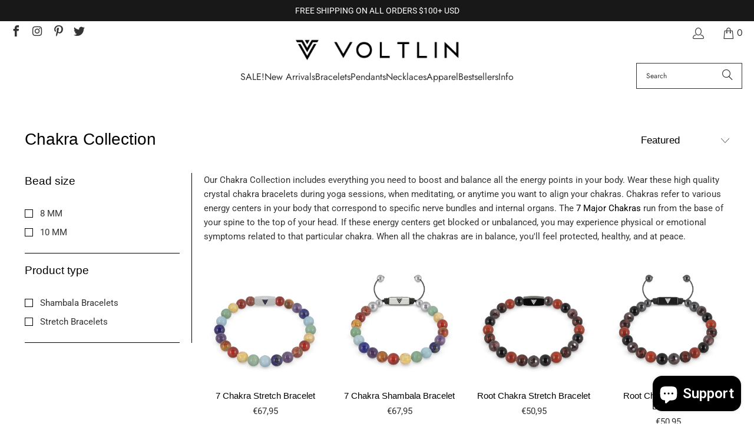

--- FILE ---
content_type: text/html; charset=utf-8
request_url: https://www.voltlin.com/en-nl/collections/chakra
body_size: 42603
content:
<!DOCTYPE html>
<html class="no-js no-touch" lang="en">
  <head>
    <meta charset="utf-8">
    <meta http-equiv="cleartype" content="on">
    <meta name="robots" content="index,follow">

    <!-- Mobile Specific Metas -->
    <meta name="HandheldFriendly" content="True">
    <meta name="MobileOptimized" content="320">
    <meta name="viewport" content="width=device-width,initial-scale=1">
    <meta name="theme-color" content="#ffffff">

    
    <title>
      Chakra Collection - Crystal &amp; Gemstone Healing Jewelry &amp; Apparel - VOLTLIN
    </title>

    
      <meta name="description" content="Shopping by Chakra may be just what you need! Shop from our Crystal &amp; Gemstone Healing Jewelry &amp; Apparel sold only at www.VOLTLIN.com! Shop Now!"/>
    

    <link rel="preconnect" href="https://fonts.shopifycdn.com" />
    <link rel="preconnect" href="https://cdn.shopify.com" />
    <link rel="preconnect" href="https://cdn.shopifycloud.com" />

    <link rel="dns-prefetch" href="https://v.shopify.com" />
    <link rel="dns-prefetch" href="https://www.youtube.com" />
    <link rel="dns-prefetch" href="https://vimeo.com" />

    <link href="//www.voltlin.com/cdn/shop/t/90/assets/jquery.min.js?v=147293088974801289311745203317" as="script" rel="preload">

    <!-- Stylesheet for Fancybox library -->
    <link rel="stylesheet" href="//www.voltlin.com/cdn/shop/t/90/assets/fancybox.css?v=19278034316635137701745203317" type="text/css" media="all" defer>

    <!-- Devkit styles --><style>
  @layer base, components, utilities, overrides;
</style><style data-shopify>:root {
    /* ===================================== */
    /* Root variables */
    /* ===================================== */

    --root-font-size: 16px;
    --root-color-primary: #000;
    --root-color-secondary: #fff;

    /* ===================================== */
    /* Colors */
    /* ===================================== */

    --color-primary: var(--root-color-primary);
    --color-secondary: var(--root-color-secondary);

    --link-color: #000000;
    --link-hover-color: #333333;
    --border-color: #000000;

    /* ===================================== */
    /* Icons */
    /* ===================================== */

    --icon-color: ;
    --icon-hover-color: var(--link-hover-color);
    --icon-size: px;

    /* ===================================== */
    /* Buttons */
    /* ===================================== */

    --button-style: square;
    --button-weight: normal;
    --button-font-size: 15;
    --button-font-transform: uppercase;
    --btn-color: #000000;
    --btn-text-color: #ffffff;
    --btn-hover-color: #333333;

    
        --border-radius: 0;
      

    /* ===================================== */
    /* Typography */
    /* ===================================== */

    --regular-font-family: Roboto;
    --regular-font-fallback-families: sans-serif;
    --regular-font-weight: 400;
    --regular-font-style: normal;
    --regular-font-size: 15px;
    --regular-font-transform: none;
    --regular-color: #333333;

    --headline-font-family: Helvetica, Arial, sans-serif;
    --headline-font-weight: 400;
    --headline-font-style: normal;
    --headline-font-transform: none;
    --headline-color: #000000;
    --headline-letter_spacing: 0px;

    /* ===================================== */
    /* Components */
    /* ===================================== */

    /* Nav */
    --nav-font: Jost, sans-serif;
    --nav-font-style: normal;
    --nav-letter-spacing: 0;

    /* Footer */
    --sub-footer-text-color: #333333;
    --headline-footer-text-color: #000000;
    --footer-heading-font-size: 18;

    /* Newsletter */
    --use-newsletter-border: false;
    --newsletter-section-background-color: #cccccc;
    --newsletter-section-color: #000000;
    --newsletter-section-background-color-gradient: ;
    --newsletter-popup-image-align: right;
    --newsletter-popup-close: true;
    --newsletter-popup-text-align: center;
    --newsletter-popup-background-color: #f7f7f7;
    --newsletter-popup-color: #363636;
    --newsletter-popup-background-color-gradient: ;
  }</style>
<style data-shopify>h1, h2, h3, h4, h5, h6,
  .h1, .h2, .h3, .h4, .h5, .h6 {
    font-family: var(--headline-font-family);
    font-weight: var(--headline-font-weight);
    font-style: var(--headline-font-style);
    text-transform: var(--headline-font-transform);
    line-height: 1.5;
    color: var(--headline-color);
    display: block;
    letter-spacing: var(--headline-letter_spacing);
    text-rendering: optimizeLegibility;

    a {
      &:link,
      &:visited {
        color: inherit;
      }

      &:hover,
      &:active {
        color: var(--link-color);
      }
    }
  }

  h1, .h1 {
    font-size: 28px;
    margin: 0 auto 15px;
    clear: both;
    font-weight: var(--headline-font-weight);
    padding-top: 4px;
  }

  h2,
  .h2 {
    font-size: 25px;
    margin-bottom: 0.75em;
  }

  h3,
  .h3 {
    font-size: 22px;
    margin: 0 auto 15px 0;

    &.title {
      line-height: 1.25;
      margin: 0 auto 15px;
      clear: both;
      padding-top: 4px;
    }

    &.sub_title {
      padding: 5px 0;
    }
  }

  h4,
  .h4 {
    font-size: 19px;
    margin: 0 0 0.5em 0;
    padding: 7px 0;

    &.title a {
      border: 0;
      padding: 0;
      margin: 0;
    }
  }

  h5,
  .h5 {
    font-size: 18px;
    margin: 0 0 0.5em 0;
    padding: 7px 0;

    &.sub_title {
      padding: 5px 0;
      color: var(--headline-color);
    }

    &.sub_title a {
      color: var(--headline-color);
    }
  }

  h6,
  .h6 {
    font-size: 16px;
    letter-spacing: calc(var(--headline-letter_spacing) / 2);
    margin: 0 0 0.5em 0;
    padding: 7px 0;

    &.title {
      line-height: 32px;
      margin: 0 0 0.5em 0;
    }
  }

  p {
    margin: 0 0 15px;
    font-style: normal;
    line-height: 1.6em;
  }

  .text-align--center {
    text-align: center;
  }

  .text-align--left {
    text-align: left;
  }

  .text-align--right {
    text-align: right;
  }</style>
<style data-shopify>:root {
    /* Root Colors */
    --color-primary: #333333;
    --color-secondary: #ffffff;
  }

  html, body {
    color: var(--color-primary);
    background-color: var(--color-secondary);
  }</style>

<style>
      
    /*! modern-normalize v3.0.1 | MIT License | https://github.com/sindresorhus/modern-normalize */*,:before,:after{box-sizing:border-box}html{font-family:system-ui,Segoe UI,Roboto,Helvetica,Arial,sans-serif,"Apple Color Emoji","Segoe UI Emoji";line-height:1.15;text-size-adjust:100%;tab-size:4}body{margin:0}b,strong{font-weight:bolder}code,kbd,samp,pre{font-family:ui-monospace,SFMono-Regular,Consolas,Liberation Mono,Menlo,monospace;font-size:1em}small{font-size:80%}sub,sup{position:relative;font-size:75%;line-height:0;vertical-align:baseline}sub{bottom:-.25em}sup{top:-.5em}table{border-color:currentcolor}button,input,optgroup,select,textarea{margin:0;font-family:inherit;font-size:100%;line-height:1.15}button,[type=button],[type=reset],[type=submit]{-webkit-appearance:auto;appearance:auto}legend{padding:0}progress{vertical-align:baseline}::-webkit-inner-spin-button,::-webkit-outer-spin-button{height:auto}[type=search]{-webkit-appearance:textfield;appearance:textfield;outline-offset:-2px}::-webkit-search-decoration{-webkit-appearance:none;appearance:none}::-webkit-file-upload-button{font:inherit;-webkit-appearance:auto;appearance:auto}summary{display:list-item}
/*# sourceMappingURL=/s/files/1/1416/8662/t/137/assets/vendor.modern-normalize.css.map?v=101712644036999526981743012129 */

  
    </style>




<style>
      
    form,fieldset{margin-bottom:20px}input[type=text],input[type=password],input[type=email],input[type=search],input[type=url],input[type=tel],input[type=number],input[type=date],input[type=month],input[type=week],input[type=time],input[type=range],input[type=color],select,textarea{display:block;width:100%;height:44px;max-height:100%;padding:0 10px;margin:0;font:13px HelveticaNeue-Light,Helvetica Neue Light,Helvetica Neue,Helvetica,Arial,sans-serif;line-height:22px;color:#5f6a7d;-webkit-appearance:none;appearance:none;outline:none;background:#fff;border:1px solid var(--border-color);text-rendering:optimizelegibility;border-radius:var(--border-radius)}@media only screen and (width <= 480px){input[type=text],input[type=password],input[type=email],input[type=search],input[type=url],input[type=tel],input[type=number],input[type=date],input[type=month],input[type=week],input[type=time],input[type=range],input[type=color],select,textarea{font-size:16px}}input[type=text]:active,input[type=text]:focus,input[type=password]:active,input[type=password]:focus,input[type=email]:active,input[type=email]:focus,input[type=search]:active,input[type=search]:focus,input[type=url]:active,input[type=url]:focus,input[type=tel]:active,input[type=tel]:focus,input[type=number]:active,input[type=number]:focus,input[type=date]:active,input[type=date]:focus,input[type=month]:active,input[type=month]:focus,input[type=week]:active,input[type=week]:focus,input[type=time]:active,input[type=time]:focus,input[type=range]:active,input[type=range]:focus,input[type=color]:active,input[type=color]:focus,select:active,select:focus,textarea:active,textarea:focus{color:#444;border:1px solid #aaa}input[type=number]::-webkit-outer-spin-button,input[type=number]::-webkit-inner-spin-button{margin:0;-webkit-appearance:none;appearance:none}input[type=text]::-ms-clear{display:none;width:0;height:0}input[type=text]::-ms-reveal{display:none;width:0;height:0}input[type=search]::-webkit-search-decoration,input[type=search]::-webkit-search-cancel-button,input[type=search]::-webkit-search-results-button,input[type=search]::-webkit-search-results-decoration{display:none}input[type=date]{display:inline-flex}input[type=number]{-webkit-appearance:textfield!important;appearance:textfield!important}select::-ms-expand{display:none}select{padding:8px var(--pill-padding, 14px) 8px;text-overflow:"";text-indent:.01px;-webkit-appearance:none;appearance:none;background:#fff url("data:image/svg+xml,%3Csvg width='50' height='27' xmlns='http://www.w3.org/2000/svg'%3E%3Cpath d='M25 27.05 0 1.319 1.367 0 25 24.316 48.633 0 50 1.318z' fill='%23000' fill-rule='nonzero'/%3E%3C/svg%3E%0A") no-repeat 95% 50%;background-size:.85rem;border:1px solid #d9dbdc;border-radius:var(--border-radius)}label,legend{display:block;margin-bottom:5px;font-size:13px;font-weight:700;text-align:left;text-transform:var(--regular-font-transform)}input[type=checkbox]{display:inline}label span,legend span{font-size:13px;font-weight:700;color:#444}textarea{min-height:120px;padding:15px 9px}
/*# sourceMappingURL=/s/files/1/1706/2393/t/308/assets/util.forms.css.map?v=9434103573914653061755568707 */

  
    </style>


<style>
      
    svg.icon {
  display: inline-block;
  width: var(--icon-width-size, var(--icon-size));
  height: var(--icon-height-size, var(--icon-size));
  vertical-align: middle;
  color: inherit;
}

  
    </style>


<link href="//www.voltlin.com/cdn/shop/t/90/assets/util.grid.css?v=72002231341491640291745203317" rel="stylesheet" type="text/css" media="all" />
    <script async crossorigin fetchpriority="high" src="/cdn/shopifycloud/importmap-polyfill/es-modules-shim.2.4.0.js"></script>
<script>
      console.warn('Asset size is too large to inline stylesheet: util.grid.css');
    </script>


<style>
      
    .page-blocks{display:flex;flex-wrap:wrap;justify-content:center;width:100%}.shopify-section{width:100%}@media only screen and (width <= 480px){.shopify-section{width:100%!important;padding-right:0!important;padding-left:0!important}}.section{width:95%;max-width:1200px;margin-right:auto;margin-left:auto}.section.is-width-wide{width:100%;max-width:none}.section-wrapper{display:flex;flex-wrap:wrap;justify-content:center;width:100%}.section-wrapper .under-menu:nth-child(1) .full-width--false{margin-top:30px}.no-js .section-wrapper .under-menu:nth-child(1) .full-width--false{margin-top:0}.section-wrapper--product{width:95%;max-width:1200px;margin-right:auto;margin-left:auto}.section-wrapper--product .section{width:100%}.section-wrapper--product.is-width-wide{width:100%;max-width:none}@media only screen and (width <= 798px){.mobile_nav-fixed--true .section-wrapper{display:block;margin-top:40px}}@media only screen and (width <= 798px){.mobile_nav-fixed--true.promo-banner--show .section-wrapper{display:block;margin-top:70px}}
/*# sourceMappingURL=/s/files/1/0635/7427/8387/t/13/assets/util.section.css.map?v=153702294399133020061743122092 */

  
    </style>



<link rel="preconnect" href="https://fonts.googleapis.com">
<link rel="preconnect" href="https://fonts.gstatic.com" crossorigin>
<link
  href="https://fonts.googleapis.com/css2?family=Oswald:wght@200..700&family=Roboto:ital,wght@0,100..900;1,100..900&display=swap"
  rel="stylesheet"
>
<style>
  :root {
    --link-color: #03a196;
    --link-hover-color: #03857c;

    --icon-color: #000;
    --icon-size: 24px;

    --headline-font-family: 'Oswald', sans-serif;
    --headline-font-weight: 300;
    --headline-font-style: normal;
    --headline-font-transform: uppercase;
    --headline-color: #333;
    --headline-letter_spacing: 2px;

    --regular-font-family: 'Roboto', sans-serif;
    --regular-font-weight: 400;
    --regular-font-style: normal;
    --regular-font-size: 15px;
    --regular-font-transform: none;
    --regular-color: #333;

    --border-radius: 0;
  }

  body {
    font-family: var(--regular-font-family);
    font-weight: var(--regular-font-weight);
    font-style: var(--regular-font-style);
    font-size: var(--regular-font-size);
    text-transform: var(--regular-font-transform);
    color: var(--regular-color);
    line-height: 1.6em;
    overflow: auto;
  }
</style>


    <!-- Stylesheets for Turbo -->
    <link href="//www.voltlin.com/cdn/shop/t/90/assets/styles.css?v=125325705083932625391764025447" rel="stylesheet" type="text/css" media="all" />

    <!-- Icons -->
    
      <link rel="shortcut icon" type="image/x-icon" href="//www.voltlin.com/cdn/shop/files/Voltlin-Favicon_180x180.png?v=1614298503">
      <link rel="apple-touch-icon" href="//www.voltlin.com/cdn/shop/files/Voltlin-Favicon_180x180.png?v=1614298503"/>
      <link rel="apple-touch-icon" sizes="57x57" href="//www.voltlin.com/cdn/shop/files/Voltlin-Favicon_57x57.png?v=1614298503"/>
      <link rel="apple-touch-icon" sizes="60x60" href="//www.voltlin.com/cdn/shop/files/Voltlin-Favicon_60x60.png?v=1614298503"/>
      <link rel="apple-touch-icon" sizes="72x72" href="//www.voltlin.com/cdn/shop/files/Voltlin-Favicon_72x72.png?v=1614298503"/>
      <link rel="apple-touch-icon" sizes="76x76" href="//www.voltlin.com/cdn/shop/files/Voltlin-Favicon_76x76.png?v=1614298503"/>
      <link rel="apple-touch-icon" sizes="114x114" href="//www.voltlin.com/cdn/shop/files/Voltlin-Favicon_114x114.png?v=1614298503"/>
      <link rel="apple-touch-icon" sizes="180x180" href="//www.voltlin.com/cdn/shop/files/Voltlin-Favicon_180x180.png?v=1614298503"/>
      <link rel="apple-touch-icon" sizes="228x228" href="//www.voltlin.com/cdn/shop/files/Voltlin-Favicon_228x228.png?v=1614298503"/>
    
    <link rel="canonical" href="https://www.voltlin.com/en-nl/collections/chakra"/>

    

    
      <script type="text/javascript" src="/services/javascripts/currencies.js" data-no-instant></script>
    

    
      <script src="//www.voltlin.com/cdn/shop/t/90/assets/currencies.js?v=1648699478663843391745203317" defer></script>
    

    
    <script>
      window.PXUTheme = window.PXUTheme || {};
      window.PXUTheme.version = '9.5.2';
      window.PXUTheme.name = 'Turbo';
    </script>
    


    
<template id="price-ui"><span class="compare-at-price" data-compare-at-price></span><span class="price " data-price></span><span class="unit-pricing" data-unit-pricing></span></template>
    <template id="price-ui-badge"><span class="badge" data-badge></span></template>
    
    <template id="price-ui__price"><span class="money" data-price></span></template>
    <template id="price-ui__price-range"><span class="price-min" data-price-min><span class="money" data-price></span></span> - <span class="price-max" data-price-max><span class="money" data-price></span></span></template>
    <template id="price-ui__unit-pricing"><span class="unit-quantity" data-unit-quantity></span> | <span class="unit-price" data-unit-price><span class="money" data-price></span></span> / <span class="unit-measurement" data-unit-measurement></span></template>
    <template id="price-ui-badge__percent-savings-range">Save up to <span data-price-percent></span>%</template>
    <template id="price-ui-badge__percent-savings">Save <span data-price-percent></span>%</template>
    <template id="price-ui-badge__price-savings-range">Save up to <span class="money" data-price></span></template>
    <template id="price-ui-badge__price-savings">Save <span class="money" data-price></span></template>
    <template id="price-ui-badge__on-sale">Sale</template>
    <template id="price-ui-badge__sold-out">Sold out</template>
    <template id="price-ui-badge__in-stock">In stock</template>
    
<script type="importmap">
{
  "imports": {
    "component.age-gate": "//www.voltlin.com/cdn/shop/t/90/assets/component.age-gate.js?v=178206963185212261781745203317",
    "component.back-to-top-button": "//www.voltlin.com/cdn/shop/t/90/assets/component.back-to-top-button.js?v=121105669381073937401745203317",
    "currencies": "//www.voltlin.com/cdn/shop/t/90/assets/currencies.js?v=1648699478663843391745203317",
    "instantclick": "//www.voltlin.com/cdn/shop/t/90/assets/instantclick.min.js?v=20092422000980684151745203317",
    "jquery.cart": "//www.voltlin.com/cdn/shop/t/90/assets/jquery.cart.min.js?v=166679848951413287571745203317",
    "jquery": "//www.voltlin.com/cdn/shop/t/90/assets/jquery.min.js?v=147293088974801289311745203317",
    "themeEditorSections": "//www.voltlin.com/cdn/shop/t/90/assets/themeEditorSections.js?v=5839781550804967381745203317",
    "util.animations": "//www.voltlin.com/cdn/shop/t/90/assets/util.animations.js?v=88379227021148447571745203317",
    "util.events": "//www.voltlin.com/cdn/shop/t/90/assets/util.events.js?v=163430142883111782711745203317",
    "vendor.isbot": "//www.voltlin.com/cdn/shop/t/90/assets/vendor.isbot.js?v=141969293939305478221745203317",
    "vendor.just-debounce": "//www.voltlin.com/cdn/shop/t/90/assets/vendor.just-debounce.js?v=43348262834111556771745203317",
    "vendor.noscroll.96a94b32": "//www.voltlin.com/cdn/shop/t/90/assets/vendor.noscroll.96a94b32.js?v=103500330829761603901745203317",
    "vendor.noscroll": "//www.voltlin.com/cdn/shop/t/90/assets/vendor.noscroll.js?v=81117179843272977361745203317",
    "vendors": "//www.voltlin.com/cdn/shop/t/90/assets/vendors.js?v=176241922172216752211745203317"
  }
}
</script><script>
      
window.PXUTheme = window.PXUTheme || {};


window.PXUTheme.theme_settings = {};
window.PXUTheme.currency = {};
window.PXUTheme.routes = window.PXUTheme.routes || {};


window.PXUTheme.theme_settings.display_tos_checkbox = false;
window.PXUTheme.theme_settings.go_to_checkout = true;
window.PXUTheme.theme_settings.cart_action = "ajax";
window.PXUTheme.theme_settings.cart_shipping_calculator = true;


window.PXUTheme.theme_settings.collection_swatches = false;
window.PXUTheme.theme_settings.collection_secondary_image = true;


window.PXUTheme.currency.show_multiple_currencies = false;
window.PXUTheme.currency.shop_currency = "USD";
window.PXUTheme.currency.default_currency = "USD";
window.PXUTheme.currency.display_format = "money_format";
window.PXUTheme.currency.money_format = "€{{amount_with_comma_separator}}";
window.PXUTheme.currency.money_format_no_currency = "€{{amount_with_comma_separator}}";
window.PXUTheme.currency.money_format_currency = "€{{amount_with_comma_separator}} EUR";
window.PXUTheme.currency.native_multi_currency = true;
window.PXUTheme.currency.iso_code = "EUR";
window.PXUTheme.currency.symbol = "€";


window.PXUTheme.theme_settings.display_inventory_left = true;
window.PXUTheme.theme_settings.inventory_threshold = 22;
window.PXUTheme.theme_settings.limit_quantity = true;


window.PXUTheme.theme_settings.menu_position = null;


window.PXUTheme.theme_settings.newsletter_popup = true;
window.PXUTheme.theme_settings.newsletter_popup_days = "14";
window.PXUTheme.theme_settings.newsletter_popup_mobile = true;
window.PXUTheme.theme_settings.newsletter_popup_seconds = 20;


window.PXUTheme.theme_settings.pagination_type = "load_more_button";


window.PXUTheme.theme_settings.enable_shopify_collection_badges = false;
window.PXUTheme.theme_settings.quick_shop_thumbnail_position = null;
window.PXUTheme.theme_settings.product_form_style = "radio";
window.PXUTheme.theme_settings.sale_banner_enabled = false;
window.PXUTheme.theme_settings.display_savings = true;
window.PXUTheme.theme_settings.display_sold_out_price = true;
window.PXUTheme.theme_settings.free_text = "Free";
window.PXUTheme.theme_settings.video_looping = null;
window.PXUTheme.theme_settings.quick_shop_style = "popup";
window.PXUTheme.theme_settings.hover_enabled = false;


window.PXUTheme.routes.cart_url = "/en-nl/cart";
window.PXUTheme.routes.cart_update_url = "/en-nl/cart/update";
window.PXUTheme.routes.root_url = "/en-nl";
window.PXUTheme.routes.search_url = "/en-nl/search";
window.PXUTheme.routes.all_products_collection_url = "/en-nl/collections/all";
window.PXUTheme.routes.product_recommendations_url = "/en-nl/recommendations/products";
window.PXUTheme.routes.predictive_search_url = "/en-nl/search/suggest";


window.PXUTheme.theme_settings.image_loading_style = "blur-up";


window.PXUTheme.theme_settings.enable_autocomplete = true;


window.PXUTheme.theme_settings.page_dots_enabled = true;
window.PXUTheme.theme_settings.slideshow_arrow_size = "light";


window.PXUTheme.theme_settings.quick_shop_enabled = false;


window.PXUTheme.translation = {};


window.PXUTheme.translation.agree_to_terms_warning = "You must agree with the terms and conditions to checkout.";
window.PXUTheme.translation.one_item_left = "in stock, ready to ship.";
window.PXUTheme.translation.items_left_text = "in stock, ready to ship.";
window.PXUTheme.translation.cart_savings_text = "Total Savings";
window.PXUTheme.translation.cart_discount_text = "Discount";
window.PXUTheme.translation.cart_subtotal_text = "Subtotal";
window.PXUTheme.translation.cart_remove_text = " ";
window.PXUTheme.translation.cart_free_text = "Free";


window.PXUTheme.translation.newsletter_success_text = "Thank you for joining our mailing list!";


window.PXUTheme.translation.notify_email = "Email address...";
window.PXUTheme.translation.notify_email_value = "Translation missing: en.contact.fields.email";
window.PXUTheme.translation.notify_email_send = "Send";
window.PXUTheme.translation.notify_message_first = "Please notify me when ";
window.PXUTheme.translation.notify_message_last = " becomes available - ";
window.PXUTheme.translation.notify_success_text = "Thanks! We will notify you when this product becomes available!";


window.PXUTheme.translation.add_to_cart = "Add to Cart";
window.PXUTheme.translation.coming_soon_text = "Coming Soon";
window.PXUTheme.translation.sold_out_text = "Sold Out";
window.PXUTheme.translation.sale_text = "Sale";
window.PXUTheme.translation.savings_text = "You Save";
window.PXUTheme.translation.percent_off_text = "% OFF";
window.PXUTheme.translation.from_text = "from";
window.PXUTheme.translation.new_text = "New";
window.PXUTheme.translation.pre_order_text = "Pre-Order";
window.PXUTheme.translation.unavailable_text = "Unavailable";


window.PXUTheme.translation.all_results = "View all results";
window.PXUTheme.translation.no_results = "Sorry, no results!";


window.PXUTheme.media_queries = {};
window.PXUTheme.media_queries.small = window.matchMedia( "(max-width: 480px)" );
window.PXUTheme.media_queries.medium = window.matchMedia( "(max-width: 798px)" );
window.PXUTheme.media_queries.large = window.matchMedia( "(min-width: 799px)" );
window.PXUTheme.media_queries.larger = window.matchMedia( "(min-width: 960px)" );
window.PXUTheme.media_queries.xlarge = window.matchMedia( "(min-width: 1200px)" );
window.PXUTheme.media_queries.ie10 = window.matchMedia( "all and (-ms-high-contrast: none), (-ms-high-contrast: active)" );
window.PXUTheme.media_queries.tablet = window.matchMedia( "only screen and (min-width: 799px) and (max-width: 1024px)" );
window.PXUTheme.media_queries.mobile_and_tablet = window.matchMedia( "(max-width: 1024px)" );

    </script>

    

    
      <script src="//www.voltlin.com/cdn/shop/t/90/assets/instantclick.min.js?v=20092422000980684151745203317" data-no-instant defer></script>

      <script data-no-instant>
        window.addEventListener('DOMContentLoaded', function() {

          function inIframe() {
            try {
              return window.self !== window.top;
            } catch (e) {
              return true;
            }
          }

          if (!inIframe()){
            InstantClick.on('change', function() {

              $('head script[src*="shopify"]').each(function() {
                var script = document.createElement('script');
                script.type = 'text/javascript';
                script.src = $(this).attr('src');

                $('body').append(script);
              });

              $('body').removeClass('fancybox-active');
              $.fancybox.destroy();

              InstantClick.init();

            });
          }
        });
      </script>
    

    <script>
      
    </script>

    <script>window.performance && window.performance.mark && window.performance.mark('shopify.content_for_header.start');</script><meta id="shopify-digital-wallet" name="shopify-digital-wallet" content="/5197573/digital_wallets/dialog">
<meta name="shopify-checkout-api-token" content="cca42e5853ee7726ed4cddb5d8ecc5bf">
<meta id="in-context-paypal-metadata" data-shop-id="5197573" data-venmo-supported="false" data-environment="production" data-locale="en_US" data-paypal-v4="true" data-currency="EUR">
<link rel="alternate" type="application/atom+xml" title="Feed" href="/en-nl/collections/chakra.atom" />
<link rel="alternate" hreflang="x-default" href="https://www.voltlin.com/collections/chakra">
<link rel="alternate" hreflang="en" href="https://www.voltlin.com/collections/chakra">
<link rel="alternate" hreflang="en-CA" href="https://www.voltlin.com/en-ca/collections/chakra">
<link rel="alternate" hreflang="en-AU" href="https://www.voltlin.com/en-au/collections/chakra">
<link rel="alternate" hreflang="en-GB" href="https://www.voltlin.com/en-gb/collections/chakra">
<link rel="alternate" hreflang="en-NL" href="https://www.voltlin.com/en-nl/collections/chakra">
<link rel="alternate" hreflang="en-IL" href="https://www.voltlin.com/en-il/collections/chakra">
<link rel="alternate" hreflang="en-DE" href="https://www.voltlin.com/en-de/collections/chakra">
<link rel="alternate" hreflang="en-JP" href="https://www.voltlin.com/en-jp/collections/chakra">
<link rel="alternate" hreflang="en-MY" href="https://www.voltlin.com/en-my/collections/chakra">
<link rel="alternate" hreflang="en-MT" href="https://www.voltlin.com/en-mt/collections/chakra">
<link rel="alternate" hreflang="en-FR" href="https://www.voltlin.com/en-fr/collections/chakra">
<link rel="alternate" hreflang="en-NZ" href="https://www.voltlin.com/en-nz/collections/chakra">
<link rel="alternate" hreflang="en-SG" href="https://www.voltlin.com/en-sg/collections/chakra">
<link rel="alternate" hreflang="en-CH" href="https://www.voltlin.com/en-ch/collections/chakra">
<link rel="alternate" hreflang="en-IT" href="https://www.voltlin.com/en-it/collections/chakra">
<link rel="alternate" hreflang="en-HK" href="https://www.voltlin.com/en-hk/collections/chakra">
<link rel="alternate" type="application/json+oembed" href="https://www.voltlin.com/en-nl/collections/chakra.oembed">
<script async="async" src="/checkouts/internal/preloads.js?locale=en-NL"></script>
<link rel="preconnect" href="https://shop.app" crossorigin="anonymous">
<script async="async" src="https://shop.app/checkouts/internal/preloads.js?locale=en-NL&shop_id=5197573" crossorigin="anonymous"></script>
<script id="apple-pay-shop-capabilities" type="application/json">{"shopId":5197573,"countryCode":"US","currencyCode":"EUR","merchantCapabilities":["supports3DS"],"merchantId":"gid:\/\/shopify\/Shop\/5197573","merchantName":"VOLTLIN","requiredBillingContactFields":["postalAddress","email"],"requiredShippingContactFields":["postalAddress","email"],"shippingType":"shipping","supportedNetworks":["visa","masterCard","amex","discover","elo","jcb"],"total":{"type":"pending","label":"VOLTLIN","amount":"1.00"},"shopifyPaymentsEnabled":true,"supportsSubscriptions":true}</script>
<script id="shopify-features" type="application/json">{"accessToken":"cca42e5853ee7726ed4cddb5d8ecc5bf","betas":["rich-media-storefront-analytics"],"domain":"www.voltlin.com","predictiveSearch":true,"shopId":5197573,"locale":"en"}</script>
<script>var Shopify = Shopify || {};
Shopify.shop = "voltlin.myshopify.com";
Shopify.locale = "en";
Shopify.currency = {"active":"EUR","rate":"0.85802416"};
Shopify.country = "NL";
Shopify.theme = {"name":"VOLTLIN Turbo Theme (2025-04-20)","id":161222459427,"schema_name":"Turbo","schema_version":"9.5.2","theme_store_id":null,"role":"main"};
Shopify.theme.handle = "null";
Shopify.theme.style = {"id":null,"handle":null};
Shopify.cdnHost = "www.voltlin.com/cdn";
Shopify.routes = Shopify.routes || {};
Shopify.routes.root = "/en-nl/";</script>
<script type="module">!function(o){(o.Shopify=o.Shopify||{}).modules=!0}(window);</script>
<script>!function(o){function n(){var o=[];function n(){o.push(Array.prototype.slice.apply(arguments))}return n.q=o,n}var t=o.Shopify=o.Shopify||{};t.loadFeatures=n(),t.autoloadFeatures=n()}(window);</script>
<script>
  window.ShopifyPay = window.ShopifyPay || {};
  window.ShopifyPay.apiHost = "shop.app\/pay";
  window.ShopifyPay.redirectState = null;
</script>
<script id="shop-js-analytics" type="application/json">{"pageType":"collection"}</script>
<script defer="defer" async type="module" src="//www.voltlin.com/cdn/shopifycloud/shop-js/modules/v2/client.init-shop-cart-sync_BT-GjEfc.en.esm.js"></script>
<script defer="defer" async type="module" src="//www.voltlin.com/cdn/shopifycloud/shop-js/modules/v2/chunk.common_D58fp_Oc.esm.js"></script>
<script defer="defer" async type="module" src="//www.voltlin.com/cdn/shopifycloud/shop-js/modules/v2/chunk.modal_xMitdFEc.esm.js"></script>
<script type="module">
  await import("//www.voltlin.com/cdn/shopifycloud/shop-js/modules/v2/client.init-shop-cart-sync_BT-GjEfc.en.esm.js");
await import("//www.voltlin.com/cdn/shopifycloud/shop-js/modules/v2/chunk.common_D58fp_Oc.esm.js");
await import("//www.voltlin.com/cdn/shopifycloud/shop-js/modules/v2/chunk.modal_xMitdFEc.esm.js");

  window.Shopify.SignInWithShop?.initShopCartSync?.({"fedCMEnabled":true,"windoidEnabled":true});

</script>
<script>
  window.Shopify = window.Shopify || {};
  if (!window.Shopify.featureAssets) window.Shopify.featureAssets = {};
  window.Shopify.featureAssets['shop-js'] = {"shop-cart-sync":["modules/v2/client.shop-cart-sync_DZOKe7Ll.en.esm.js","modules/v2/chunk.common_D58fp_Oc.esm.js","modules/v2/chunk.modal_xMitdFEc.esm.js"],"init-fed-cm":["modules/v2/client.init-fed-cm_B6oLuCjv.en.esm.js","modules/v2/chunk.common_D58fp_Oc.esm.js","modules/v2/chunk.modal_xMitdFEc.esm.js"],"shop-cash-offers":["modules/v2/client.shop-cash-offers_D2sdYoxE.en.esm.js","modules/v2/chunk.common_D58fp_Oc.esm.js","modules/v2/chunk.modal_xMitdFEc.esm.js"],"shop-login-button":["modules/v2/client.shop-login-button_QeVjl5Y3.en.esm.js","modules/v2/chunk.common_D58fp_Oc.esm.js","modules/v2/chunk.modal_xMitdFEc.esm.js"],"pay-button":["modules/v2/client.pay-button_DXTOsIq6.en.esm.js","modules/v2/chunk.common_D58fp_Oc.esm.js","modules/v2/chunk.modal_xMitdFEc.esm.js"],"shop-button":["modules/v2/client.shop-button_DQZHx9pm.en.esm.js","modules/v2/chunk.common_D58fp_Oc.esm.js","modules/v2/chunk.modal_xMitdFEc.esm.js"],"avatar":["modules/v2/client.avatar_BTnouDA3.en.esm.js"],"init-windoid":["modules/v2/client.init-windoid_CR1B-cfM.en.esm.js","modules/v2/chunk.common_D58fp_Oc.esm.js","modules/v2/chunk.modal_xMitdFEc.esm.js"],"init-shop-for-new-customer-accounts":["modules/v2/client.init-shop-for-new-customer-accounts_C_vY_xzh.en.esm.js","modules/v2/client.shop-login-button_QeVjl5Y3.en.esm.js","modules/v2/chunk.common_D58fp_Oc.esm.js","modules/v2/chunk.modal_xMitdFEc.esm.js"],"init-shop-email-lookup-coordinator":["modules/v2/client.init-shop-email-lookup-coordinator_BI7n9ZSv.en.esm.js","modules/v2/chunk.common_D58fp_Oc.esm.js","modules/v2/chunk.modal_xMitdFEc.esm.js"],"init-shop-cart-sync":["modules/v2/client.init-shop-cart-sync_BT-GjEfc.en.esm.js","modules/v2/chunk.common_D58fp_Oc.esm.js","modules/v2/chunk.modal_xMitdFEc.esm.js"],"shop-toast-manager":["modules/v2/client.shop-toast-manager_DiYdP3xc.en.esm.js","modules/v2/chunk.common_D58fp_Oc.esm.js","modules/v2/chunk.modal_xMitdFEc.esm.js"],"init-customer-accounts":["modules/v2/client.init-customer-accounts_D9ZNqS-Q.en.esm.js","modules/v2/client.shop-login-button_QeVjl5Y3.en.esm.js","modules/v2/chunk.common_D58fp_Oc.esm.js","modules/v2/chunk.modal_xMitdFEc.esm.js"],"init-customer-accounts-sign-up":["modules/v2/client.init-customer-accounts-sign-up_iGw4briv.en.esm.js","modules/v2/client.shop-login-button_QeVjl5Y3.en.esm.js","modules/v2/chunk.common_D58fp_Oc.esm.js","modules/v2/chunk.modal_xMitdFEc.esm.js"],"shop-follow-button":["modules/v2/client.shop-follow-button_CqMgW2wH.en.esm.js","modules/v2/chunk.common_D58fp_Oc.esm.js","modules/v2/chunk.modal_xMitdFEc.esm.js"],"checkout-modal":["modules/v2/client.checkout-modal_xHeaAweL.en.esm.js","modules/v2/chunk.common_D58fp_Oc.esm.js","modules/v2/chunk.modal_xMitdFEc.esm.js"],"shop-login":["modules/v2/client.shop-login_D91U-Q7h.en.esm.js","modules/v2/chunk.common_D58fp_Oc.esm.js","modules/v2/chunk.modal_xMitdFEc.esm.js"],"lead-capture":["modules/v2/client.lead-capture_BJmE1dJe.en.esm.js","modules/v2/chunk.common_D58fp_Oc.esm.js","modules/v2/chunk.modal_xMitdFEc.esm.js"],"payment-terms":["modules/v2/client.payment-terms_Ci9AEqFq.en.esm.js","modules/v2/chunk.common_D58fp_Oc.esm.js","modules/v2/chunk.modal_xMitdFEc.esm.js"]};
</script>
<script>(function() {
  var isLoaded = false;
  function asyncLoad() {
    if (isLoaded) return;
    isLoaded = true;
    var urls = ["https:\/\/cdn1.stamped.io\/files\/widget.min.js?shop=voltlin.myshopify.com","https:\/\/cdn1.stamped.io\/files\/widget.min.js?shop=voltlin.myshopify.com","https:\/\/pso.tryjumbo.com\/shops\/87\/script_all.js?shop=voltlin.myshopify.com","https:\/\/rio.pwztag.com\/rio.js?shop=voltlin.myshopify.com","\/\/cdn.shopify.com\/proxy\/b445bb7c81efb4c1183a687959ab38aa1fdf44dc96d73e20e8d7cefdb3fd860e\/static.cdn.printful.com\/static\/js\/external\/shopify-product-customizer.js?v=0.28\u0026shop=voltlin.myshopify.com\u0026sp-cache-control=cHVibGljLCBtYXgtYWdlPTkwMA","\/\/cdn.shopify.com\/proxy\/43614418cd43595682dfedbd3b6e87c1eed1549ca443613a1016c4b443f5700c\/api.goaffpro.com\/loader.js?shop=voltlin.myshopify.com\u0026sp-cache-control=cHVibGljLCBtYXgtYWdlPTkwMA"];
    for (var i = 0; i < urls.length; i++) {
      var s = document.createElement('script');
      s.type = 'text/javascript';
      s.async = true;
      s.src = urls[i];
      var x = document.getElementsByTagName('script')[0];
      x.parentNode.insertBefore(s, x);
    }
  };
  if(window.attachEvent) {
    window.attachEvent('onload', asyncLoad);
  } else {
    window.addEventListener('load', asyncLoad, false);
  }
})();</script>
<script id="__st">var __st={"a":5197573,"offset":-21600,"reqid":"de7a18e4-3f49-4b60-b7ec-ecd3851c4622-1769289814","pageurl":"www.voltlin.com\/en-nl\/collections\/chakra","u":"5edad75bd263","p":"collection","rtyp":"collection","rid":262408306723};</script>
<script>window.ShopifyPaypalV4VisibilityTracking = true;</script>
<script id="captcha-bootstrap">!function(){'use strict';const t='contact',e='account',n='new_comment',o=[[t,t],['blogs',n],['comments',n],[t,'customer']],c=[[e,'customer_login'],[e,'guest_login'],[e,'recover_customer_password'],[e,'create_customer']],r=t=>t.map((([t,e])=>`form[action*='/${t}']:not([data-nocaptcha='true']) input[name='form_type'][value='${e}']`)).join(','),a=t=>()=>t?[...document.querySelectorAll(t)].map((t=>t.form)):[];function s(){const t=[...o],e=r(t);return a(e)}const i='password',u='form_key',d=['recaptcha-v3-token','g-recaptcha-response','h-captcha-response',i],f=()=>{try{return window.sessionStorage}catch{return}},m='__shopify_v',_=t=>t.elements[u];function p(t,e,n=!1){try{const o=window.sessionStorage,c=JSON.parse(o.getItem(e)),{data:r}=function(t){const{data:e,action:n}=t;return t[m]||n?{data:e,action:n}:{data:t,action:n}}(c);for(const[e,n]of Object.entries(r))t.elements[e]&&(t.elements[e].value=n);n&&o.removeItem(e)}catch(o){console.error('form repopulation failed',{error:o})}}const l='form_type',E='cptcha';function T(t){t.dataset[E]=!0}const w=window,h=w.document,L='Shopify',v='ce_forms',y='captcha';let A=!1;((t,e)=>{const n=(g='f06e6c50-85a8-45c8-87d0-21a2b65856fe',I='https://cdn.shopify.com/shopifycloud/storefront-forms-hcaptcha/ce_storefront_forms_captcha_hcaptcha.v1.5.2.iife.js',D={infoText:'Protected by hCaptcha',privacyText:'Privacy',termsText:'Terms'},(t,e,n)=>{const o=w[L][v],c=o.bindForm;if(c)return c(t,g,e,D).then(n);var r;o.q.push([[t,g,e,D],n]),r=I,A||(h.body.append(Object.assign(h.createElement('script'),{id:'captcha-provider',async:!0,src:r})),A=!0)});var g,I,D;w[L]=w[L]||{},w[L][v]=w[L][v]||{},w[L][v].q=[],w[L][y]=w[L][y]||{},w[L][y].protect=function(t,e){n(t,void 0,e),T(t)},Object.freeze(w[L][y]),function(t,e,n,w,h,L){const[v,y,A,g]=function(t,e,n){const i=e?o:[],u=t?c:[],d=[...i,...u],f=r(d),m=r(i),_=r(d.filter((([t,e])=>n.includes(e))));return[a(f),a(m),a(_),s()]}(w,h,L),I=t=>{const e=t.target;return e instanceof HTMLFormElement?e:e&&e.form},D=t=>v().includes(t);t.addEventListener('submit',(t=>{const e=I(t);if(!e)return;const n=D(e)&&!e.dataset.hcaptchaBound&&!e.dataset.recaptchaBound,o=_(e),c=g().includes(e)&&(!o||!o.value);(n||c)&&t.preventDefault(),c&&!n&&(function(t){try{if(!f())return;!function(t){const e=f();if(!e)return;const n=_(t);if(!n)return;const o=n.value;o&&e.removeItem(o)}(t);const e=Array.from(Array(32),(()=>Math.random().toString(36)[2])).join('');!function(t,e){_(t)||t.append(Object.assign(document.createElement('input'),{type:'hidden',name:u})),t.elements[u].value=e}(t,e),function(t,e){const n=f();if(!n)return;const o=[...t.querySelectorAll(`input[type='${i}']`)].map((({name:t})=>t)),c=[...d,...o],r={};for(const[a,s]of new FormData(t).entries())c.includes(a)||(r[a]=s);n.setItem(e,JSON.stringify({[m]:1,action:t.action,data:r}))}(t,e)}catch(e){console.error('failed to persist form',e)}}(e),e.submit())}));const S=(t,e)=>{t&&!t.dataset[E]&&(n(t,e.some((e=>e===t))),T(t))};for(const o of['focusin','change'])t.addEventListener(o,(t=>{const e=I(t);D(e)&&S(e,y())}));const B=e.get('form_key'),M=e.get(l),P=B&&M;t.addEventListener('DOMContentLoaded',(()=>{const t=y();if(P)for(const e of t)e.elements[l].value===M&&p(e,B);[...new Set([...A(),...v().filter((t=>'true'===t.dataset.shopifyCaptcha))])].forEach((e=>S(e,t)))}))}(h,new URLSearchParams(w.location.search),n,t,e,['guest_login'])})(!0,!0)}();</script>
<script integrity="sha256-4kQ18oKyAcykRKYeNunJcIwy7WH5gtpwJnB7kiuLZ1E=" data-source-attribution="shopify.loadfeatures" defer="defer" src="//www.voltlin.com/cdn/shopifycloud/storefront/assets/storefront/load_feature-a0a9edcb.js" crossorigin="anonymous"></script>
<script crossorigin="anonymous" defer="defer" src="//www.voltlin.com/cdn/shopifycloud/storefront/assets/shopify_pay/storefront-65b4c6d7.js?v=20250812"></script>
<script data-source-attribution="shopify.dynamic_checkout.dynamic.init">var Shopify=Shopify||{};Shopify.PaymentButton=Shopify.PaymentButton||{isStorefrontPortableWallets:!0,init:function(){window.Shopify.PaymentButton.init=function(){};var t=document.createElement("script");t.src="https://www.voltlin.com/cdn/shopifycloud/portable-wallets/latest/portable-wallets.en.js",t.type="module",document.head.appendChild(t)}};
</script>
<script data-source-attribution="shopify.dynamic_checkout.buyer_consent">
  function portableWalletsHideBuyerConsent(e){var t=document.getElementById("shopify-buyer-consent"),n=document.getElementById("shopify-subscription-policy-button");t&&n&&(t.classList.add("hidden"),t.setAttribute("aria-hidden","true"),n.removeEventListener("click",e))}function portableWalletsShowBuyerConsent(e){var t=document.getElementById("shopify-buyer-consent"),n=document.getElementById("shopify-subscription-policy-button");t&&n&&(t.classList.remove("hidden"),t.removeAttribute("aria-hidden"),n.addEventListener("click",e))}window.Shopify?.PaymentButton&&(window.Shopify.PaymentButton.hideBuyerConsent=portableWalletsHideBuyerConsent,window.Shopify.PaymentButton.showBuyerConsent=portableWalletsShowBuyerConsent);
</script>
<script data-source-attribution="shopify.dynamic_checkout.cart.bootstrap">document.addEventListener("DOMContentLoaded",(function(){function t(){return document.querySelector("shopify-accelerated-checkout-cart, shopify-accelerated-checkout")}if(t())Shopify.PaymentButton.init();else{new MutationObserver((function(e,n){t()&&(Shopify.PaymentButton.init(),n.disconnect())})).observe(document.body,{childList:!0,subtree:!0})}}));
</script>
<script id='scb4127' type='text/javascript' async='' src='https://www.voltlin.com/cdn/shopifycloud/privacy-banner/storefront-banner.js'></script><link id="shopify-accelerated-checkout-styles" rel="stylesheet" media="screen" href="https://www.voltlin.com/cdn/shopifycloud/portable-wallets/latest/accelerated-checkout-backwards-compat.css" crossorigin="anonymous">
<style id="shopify-accelerated-checkout-cart">
        #shopify-buyer-consent {
  margin-top: 1em;
  display: inline-block;
  width: 100%;
}

#shopify-buyer-consent.hidden {
  display: none;
}

#shopify-subscription-policy-button {
  background: none;
  border: none;
  padding: 0;
  text-decoration: underline;
  font-size: inherit;
  cursor: pointer;
}

#shopify-subscription-policy-button::before {
  box-shadow: none;
}

      </style>

<script>window.performance && window.performance.mark && window.performance.mark('shopify.content_for_header.end');</script>

    

<meta name="author" content="VOLTLIN">
<meta property="og:url" content="https://www.voltlin.com/en-nl/collections/chakra">
<meta property="og:site_name" content="VOLTLIN">




  <meta property="og:type" content="product.group">
  <meta property="og:title" content="Chakra Collection">
  
    <meta property="og:image" content="https://www.voltlin.com/cdn/shop/collections/Knowledge-_-Wisdome-Collection-Photos-Chakras_bbd31840-c156-485b-88a5-066aa3cc7d35_600x.jpg?v=1645391129">
    <meta property="og:image:secure_url" content="https://www.voltlin.com/cdn/shop/collections/Knowledge-_-Wisdome-Collection-Photos-Chakras_bbd31840-c156-485b-88a5-066aa3cc7d35_600x.jpg?v=1645391129">
    <meta property="og:image:width" content="1080">
    <meta property="og:image:height" content="1080">
    <meta property="og:image:alt" content="Kundalini Collection, Shop by Chakra, Crystal & Gemstone Healing Jewelry & Apparel, VOLTLIN, www.voltlin.com">
  
  
    
    <meta property="og:image" content="https://www.voltlin.com/cdn/shop/products/7-Chakra-Stretch-Bracelet-Silver-8-mm-Front-View_600x.jpg?v=1664318664">
    <meta property="og:image:secure_url" content="https://www.voltlin.com/cdn/shop/products/7-Chakra-Stretch-Bracelet-Silver-8-mm-Front-View_600x.jpg?v=1664318664">
  



  <meta property="og:description" content="Shopping by Chakra may be just what you need! Shop from our Crystal &amp; Gemstone Healing Jewelry &amp; Apparel sold only at www.VOLTLIN.com! Shop Now!">




  <meta name="twitter:site" content="@voltlin">

<meta name="twitter:card" content="summary">



    
    
  <!-- BEGIN app block: shopify://apps/simprosys-google-shopping-feed/blocks/core_settings_block/1f0b859e-9fa6-4007-97e8-4513aff5ff3b --><!-- BEGIN: GSF App Core Tags & Scripts by Simprosys Google Shopping Feed -->

    <!-- BEGIN app snippet: gsf_verification_code -->


    <meta name="p:domain_verify" content="27667b7a4db55ef877c958dad03c0b30" />

<!-- END app snippet -->









<!-- END: GSF App Core Tags & Scripts by Simprosys Google Shopping Feed -->
<!-- END app block --><!-- BEGIN app block: shopify://apps/variant-image-wizard-swatch/blocks/app-embed/66205c03-f474-4e2c-b275-0a2806eeac16 -->

<!-- END app block --><script src="https://cdn.shopify.com/extensions/e8878072-2f6b-4e89-8082-94b04320908d/inbox-1254/assets/inbox-chat-loader.js" type="text/javascript" defer="defer"></script>
<link href="https://monorail-edge.shopifysvc.com" rel="dns-prefetch">
<script>(function(){if ("sendBeacon" in navigator && "performance" in window) {try {var session_token_from_headers = performance.getEntriesByType('navigation')[0].serverTiming.find(x => x.name == '_s').description;} catch {var session_token_from_headers = undefined;}var session_cookie_matches = document.cookie.match(/_shopify_s=([^;]*)/);var session_token_from_cookie = session_cookie_matches && session_cookie_matches.length === 2 ? session_cookie_matches[1] : "";var session_token = session_token_from_headers || session_token_from_cookie || "";function handle_abandonment_event(e) {var entries = performance.getEntries().filter(function(entry) {return /monorail-edge.shopifysvc.com/.test(entry.name);});if (!window.abandonment_tracked && entries.length === 0) {window.abandonment_tracked = true;var currentMs = Date.now();var navigation_start = performance.timing.navigationStart;var payload = {shop_id: 5197573,url: window.location.href,navigation_start,duration: currentMs - navigation_start,session_token,page_type: "collection"};window.navigator.sendBeacon("https://monorail-edge.shopifysvc.com/v1/produce", JSON.stringify({schema_id: "online_store_buyer_site_abandonment/1.1",payload: payload,metadata: {event_created_at_ms: currentMs,event_sent_at_ms: currentMs}}));}}window.addEventListener('pagehide', handle_abandonment_event);}}());</script>
<script id="web-pixels-manager-setup">(function e(e,d,r,n,o){if(void 0===o&&(o={}),!Boolean(null===(a=null===(i=window.Shopify)||void 0===i?void 0:i.analytics)||void 0===a?void 0:a.replayQueue)){var i,a;window.Shopify=window.Shopify||{};var t=window.Shopify;t.analytics=t.analytics||{};var s=t.analytics;s.replayQueue=[],s.publish=function(e,d,r){return s.replayQueue.push([e,d,r]),!0};try{self.performance.mark("wpm:start")}catch(e){}var l=function(){var e={modern:/Edge?\/(1{2}[4-9]|1[2-9]\d|[2-9]\d{2}|\d{4,})\.\d+(\.\d+|)|Firefox\/(1{2}[4-9]|1[2-9]\d|[2-9]\d{2}|\d{4,})\.\d+(\.\d+|)|Chrom(ium|e)\/(9{2}|\d{3,})\.\d+(\.\d+|)|(Maci|X1{2}).+ Version\/(15\.\d+|(1[6-9]|[2-9]\d|\d{3,})\.\d+)([,.]\d+|)( \(\w+\)|)( Mobile\/\w+|) Safari\/|Chrome.+OPR\/(9{2}|\d{3,})\.\d+\.\d+|(CPU[ +]OS|iPhone[ +]OS|CPU[ +]iPhone|CPU IPhone OS|CPU iPad OS)[ +]+(15[._]\d+|(1[6-9]|[2-9]\d|\d{3,})[._]\d+)([._]\d+|)|Android:?[ /-](13[3-9]|1[4-9]\d|[2-9]\d{2}|\d{4,})(\.\d+|)(\.\d+|)|Android.+Firefox\/(13[5-9]|1[4-9]\d|[2-9]\d{2}|\d{4,})\.\d+(\.\d+|)|Android.+Chrom(ium|e)\/(13[3-9]|1[4-9]\d|[2-9]\d{2}|\d{4,})\.\d+(\.\d+|)|SamsungBrowser\/([2-9]\d|\d{3,})\.\d+/,legacy:/Edge?\/(1[6-9]|[2-9]\d|\d{3,})\.\d+(\.\d+|)|Firefox\/(5[4-9]|[6-9]\d|\d{3,})\.\d+(\.\d+|)|Chrom(ium|e)\/(5[1-9]|[6-9]\d|\d{3,})\.\d+(\.\d+|)([\d.]+$|.*Safari\/(?![\d.]+ Edge\/[\d.]+$))|(Maci|X1{2}).+ Version\/(10\.\d+|(1[1-9]|[2-9]\d|\d{3,})\.\d+)([,.]\d+|)( \(\w+\)|)( Mobile\/\w+|) Safari\/|Chrome.+OPR\/(3[89]|[4-9]\d|\d{3,})\.\d+\.\d+|(CPU[ +]OS|iPhone[ +]OS|CPU[ +]iPhone|CPU IPhone OS|CPU iPad OS)[ +]+(10[._]\d+|(1[1-9]|[2-9]\d|\d{3,})[._]\d+)([._]\d+|)|Android:?[ /-](13[3-9]|1[4-9]\d|[2-9]\d{2}|\d{4,})(\.\d+|)(\.\d+|)|Mobile Safari.+OPR\/([89]\d|\d{3,})\.\d+\.\d+|Android.+Firefox\/(13[5-9]|1[4-9]\d|[2-9]\d{2}|\d{4,})\.\d+(\.\d+|)|Android.+Chrom(ium|e)\/(13[3-9]|1[4-9]\d|[2-9]\d{2}|\d{4,})\.\d+(\.\d+|)|Android.+(UC? ?Browser|UCWEB|U3)[ /]?(15\.([5-9]|\d{2,})|(1[6-9]|[2-9]\d|\d{3,})\.\d+)\.\d+|SamsungBrowser\/(5\.\d+|([6-9]|\d{2,})\.\d+)|Android.+MQ{2}Browser\/(14(\.(9|\d{2,})|)|(1[5-9]|[2-9]\d|\d{3,})(\.\d+|))(\.\d+|)|K[Aa][Ii]OS\/(3\.\d+|([4-9]|\d{2,})\.\d+)(\.\d+|)/},d=e.modern,r=e.legacy,n=navigator.userAgent;return n.match(d)?"modern":n.match(r)?"legacy":"unknown"}(),u="modern"===l?"modern":"legacy",c=(null!=n?n:{modern:"",legacy:""})[u],f=function(e){return[e.baseUrl,"/wpm","/b",e.hashVersion,"modern"===e.buildTarget?"m":"l",".js"].join("")}({baseUrl:d,hashVersion:r,buildTarget:u}),m=function(e){var d=e.version,r=e.bundleTarget,n=e.surface,o=e.pageUrl,i=e.monorailEndpoint;return{emit:function(e){var a=e.status,t=e.errorMsg,s=(new Date).getTime(),l=JSON.stringify({metadata:{event_sent_at_ms:s},events:[{schema_id:"web_pixels_manager_load/3.1",payload:{version:d,bundle_target:r,page_url:o,status:a,surface:n,error_msg:t},metadata:{event_created_at_ms:s}}]});if(!i)return console&&console.warn&&console.warn("[Web Pixels Manager] No Monorail endpoint provided, skipping logging."),!1;try{return self.navigator.sendBeacon.bind(self.navigator)(i,l)}catch(e){}var u=new XMLHttpRequest;try{return u.open("POST",i,!0),u.setRequestHeader("Content-Type","text/plain"),u.send(l),!0}catch(e){return console&&console.warn&&console.warn("[Web Pixels Manager] Got an unhandled error while logging to Monorail."),!1}}}}({version:r,bundleTarget:l,surface:e.surface,pageUrl:self.location.href,monorailEndpoint:e.monorailEndpoint});try{o.browserTarget=l,function(e){var d=e.src,r=e.async,n=void 0===r||r,o=e.onload,i=e.onerror,a=e.sri,t=e.scriptDataAttributes,s=void 0===t?{}:t,l=document.createElement("script"),u=document.querySelector("head"),c=document.querySelector("body");if(l.async=n,l.src=d,a&&(l.integrity=a,l.crossOrigin="anonymous"),s)for(var f in s)if(Object.prototype.hasOwnProperty.call(s,f))try{l.dataset[f]=s[f]}catch(e){}if(o&&l.addEventListener("load",o),i&&l.addEventListener("error",i),u)u.appendChild(l);else{if(!c)throw new Error("Did not find a head or body element to append the script");c.appendChild(l)}}({src:f,async:!0,onload:function(){if(!function(){var e,d;return Boolean(null===(d=null===(e=window.Shopify)||void 0===e?void 0:e.analytics)||void 0===d?void 0:d.initialized)}()){var d=window.webPixelsManager.init(e)||void 0;if(d){var r=window.Shopify.analytics;r.replayQueue.forEach((function(e){var r=e[0],n=e[1],o=e[2];d.publishCustomEvent(r,n,o)})),r.replayQueue=[],r.publish=d.publishCustomEvent,r.visitor=d.visitor,r.initialized=!0}}},onerror:function(){return m.emit({status:"failed",errorMsg:"".concat(f," has failed to load")})},sri:function(e){var d=/^sha384-[A-Za-z0-9+/=]+$/;return"string"==typeof e&&d.test(e)}(c)?c:"",scriptDataAttributes:o}),m.emit({status:"loading"})}catch(e){m.emit({status:"failed",errorMsg:(null==e?void 0:e.message)||"Unknown error"})}}})({shopId: 5197573,storefrontBaseUrl: "https://www.voltlin.com",extensionsBaseUrl: "https://extensions.shopifycdn.com/cdn/shopifycloud/web-pixels-manager",monorailEndpoint: "https://monorail-edge.shopifysvc.com/unstable/produce_batch",surface: "storefront-renderer",enabledBetaFlags: ["2dca8a86"],webPixelsConfigList: [{"id":"686489635","configuration":"{\"pixelCode\":\"C6OKVB313TMMARALLSFG\"}","eventPayloadVersion":"v1","runtimeContext":"STRICT","scriptVersion":"22e92c2ad45662f435e4801458fb78cc","type":"APP","apiClientId":4383523,"privacyPurposes":["ANALYTICS","MARKETING","SALE_OF_DATA"],"dataSharingAdjustments":{"protectedCustomerApprovalScopes":["read_customer_address","read_customer_email","read_customer_name","read_customer_personal_data","read_customer_phone"]}},{"id":"553353251","configuration":"{\"account_ID\":\"268623\",\"google_analytics_tracking_tag\":\"1\",\"measurement_id\":\"2\",\"api_secret\":\"3\",\"shop_settings\":\"{\\\"custom_pixel_script\\\":\\\"https:\\\\\\\/\\\\\\\/storage.googleapis.com\\\\\\\/gsf-scripts\\\\\\\/custom-pixels\\\\\\\/voltlin.js\\\"}\"}","eventPayloadVersion":"v1","runtimeContext":"LAX","scriptVersion":"c6b888297782ed4a1cba19cda43d6625","type":"APP","apiClientId":1558137,"privacyPurposes":[],"dataSharingAdjustments":{"protectedCustomerApprovalScopes":["read_customer_address","read_customer_email","read_customer_name","read_customer_personal_data","read_customer_phone"]}},{"id":"466321443","configuration":"{\"shop\":\"voltlin.myshopify.com\",\"cookie_duration\":\"2592000\"}","eventPayloadVersion":"v1","runtimeContext":"STRICT","scriptVersion":"a2e7513c3708f34b1f617d7ce88f9697","type":"APP","apiClientId":2744533,"privacyPurposes":["ANALYTICS","MARKETING"],"dataSharingAdjustments":{"protectedCustomerApprovalScopes":["read_customer_address","read_customer_email","read_customer_name","read_customer_personal_data","read_customer_phone"]}},{"id":"28344355","configuration":"{\"tagID\":\"2613611074382\"}","eventPayloadVersion":"v1","runtimeContext":"STRICT","scriptVersion":"18031546ee651571ed29edbe71a3550b","type":"APP","apiClientId":3009811,"privacyPurposes":["ANALYTICS","MARKETING","SALE_OF_DATA"],"dataSharingAdjustments":{"protectedCustomerApprovalScopes":["read_customer_address","read_customer_email","read_customer_name","read_customer_personal_data","read_customer_phone"]}},{"id":"14123043","eventPayloadVersion":"1","runtimeContext":"LAX","scriptVersion":"1","type":"CUSTOM","privacyPurposes":["ANALYTICS","MARKETING","SALE_OF_DATA"],"name":"Simprosys Custom Pixel"},{"id":"33914915","eventPayloadVersion":"v1","runtimeContext":"LAX","scriptVersion":"1","type":"CUSTOM","privacyPurposes":["MARKETING"],"name":"Meta pixel (migrated)"},{"id":"78315555","eventPayloadVersion":"1","runtimeContext":"LAX","scriptVersion":"1","type":"CUSTOM","privacyPurposes":["SALE_OF_DATA"],"name":"Customer Privacy - Simprosys"},{"id":"shopify-app-pixel","configuration":"{}","eventPayloadVersion":"v1","runtimeContext":"STRICT","scriptVersion":"0450","apiClientId":"shopify-pixel","type":"APP","privacyPurposes":["ANALYTICS","MARKETING"]},{"id":"shopify-custom-pixel","eventPayloadVersion":"v1","runtimeContext":"LAX","scriptVersion":"0450","apiClientId":"shopify-pixel","type":"CUSTOM","privacyPurposes":["ANALYTICS","MARKETING"]}],isMerchantRequest: false,initData: {"shop":{"name":"VOLTLIN","paymentSettings":{"currencyCode":"USD"},"myshopifyDomain":"voltlin.myshopify.com","countryCode":"US","storefrontUrl":"https:\/\/www.voltlin.com\/en-nl"},"customer":null,"cart":null,"checkout":null,"productVariants":[],"purchasingCompany":null},},"https://www.voltlin.com/cdn","fcfee988w5aeb613cpc8e4bc33m6693e112",{"modern":"","legacy":""},{"shopId":"5197573","storefrontBaseUrl":"https:\/\/www.voltlin.com","extensionBaseUrl":"https:\/\/extensions.shopifycdn.com\/cdn\/shopifycloud\/web-pixels-manager","surface":"storefront-renderer","enabledBetaFlags":"[\"2dca8a86\"]","isMerchantRequest":"false","hashVersion":"fcfee988w5aeb613cpc8e4bc33m6693e112","publish":"custom","events":"[[\"page_viewed\",{}],[\"collection_viewed\",{\"collection\":{\"id\":\"262408306723\",\"title\":\"Chakra Collection\",\"productVariants\":[{\"price\":{\"amount\":67.95,\"currencyCode\":\"EUR\"},\"product\":{\"title\":\"7 Chakra Stretch Bracelet\",\"vendor\":\"Voltlin\",\"id\":\"4837518344227\",\"untranslatedTitle\":\"7 Chakra Stretch Bracelet\",\"url\":\"\/en-nl\/products\/7-chakra-stretch-bracelet\",\"type\":\"Stretch Bracelets\"},\"id\":\"39646785699875\",\"image\":{\"src\":\"\/\/www.voltlin.com\/cdn\/shop\/products\/7-Chakra-Stretch-Bracelet-Silver-8-mm-Front-View.jpg?v=1664318664\"},\"sku\":\"STRB-7CHKRA-8-SILVER\",\"title\":\"Silver \/ 8 MM\",\"untranslatedTitle\":\"Silver \/ 8 MM\"},{\"price\":{\"amount\":67.95,\"currencyCode\":\"EUR\"},\"product\":{\"title\":\"7 Chakra Shambala Bracelet\",\"vendor\":\"Voltlin\",\"id\":\"4837529092131\",\"untranslatedTitle\":\"7 Chakra Shambala Bracelet\",\"url\":\"\/en-nl\/products\/7-chakra-shambala-bracelet\",\"type\":\"Shambala Bracelets\"},\"id\":\"39646888263715\",\"image\":{\"src\":\"\/\/www.voltlin.com\/cdn\/shop\/products\/7-Chakra-Shamballa-Bracelet-Silver-8-mm-Front-View.jpg?v=1664318119\"},\"sku\":\"SHAB-7CHKRA-8-SILVER\",\"title\":\"Silver \/ 8 MM\",\"untranslatedTitle\":\"Silver \/ 8 MM\"},{\"price\":{\"amount\":50.95,\"currencyCode\":\"EUR\"},\"product\":{\"title\":\"Root Chakra Stretch Bracelet\",\"vendor\":\"Voltlin\",\"id\":\"4809116057635\",\"untranslatedTitle\":\"Root Chakra Stretch Bracelet\",\"url\":\"\/en-nl\/products\/root-chakra-stretch-bracelet\",\"type\":\"Stretch Bracelets\"},\"id\":\"32907118051363\",\"image\":{\"src\":\"\/\/www.voltlin.com\/cdn\/shop\/products\/Root-Chakra-Stretch-Bracelet-Black-8-mm-Front-View.jpg?v=1664410127\"},\"sku\":\"STRB-ROOTCH-8-BLACK\",\"title\":\"Black \/ 8 MM\",\"untranslatedTitle\":\"Black \/ 8 MM\"},{\"price\":{\"amount\":50.95,\"currencyCode\":\"EUR\"},\"product\":{\"title\":\"Root Chakra Shambala Bracelet\",\"vendor\":\"Voltlin\",\"id\":\"4814411694115\",\"untranslatedTitle\":\"Root Chakra Shambala Bracelet\",\"url\":\"\/en-nl\/products\/root-chakra-shambala-bracelet\",\"type\":\"Shambala Bracelets\"},\"id\":\"39454176772131\",\"image\":{\"src\":\"\/\/www.voltlin.com\/cdn\/shop\/products\/Root-Chakra-Shamballa-Bracelet-Black-8-mm-Front-View.jpg?v=1664410109\"},\"sku\":\"SHAB-ROOTCH-8-BLACK\",\"title\":\"Black \/ 8 MM\",\"untranslatedTitle\":\"Black \/ 8 MM\"},{\"price\":{\"amount\":50.95,\"currencyCode\":\"EUR\"},\"product\":{\"title\":\"Sacral Chakra Stretch Bracelet\",\"vendor\":\"Voltlin\",\"id\":\"4808499101731\",\"untranslatedTitle\":\"Sacral Chakra Stretch Bracelet\",\"url\":\"\/en-nl\/products\/sacral-chakra-stretch-bracelet\",\"type\":\"Stretch Bracelets\"},\"id\":\"32905449078819\",\"image\":{\"src\":\"\/\/www.voltlin.com\/cdn\/shop\/products\/Sacral-Chakra-Stretch-Bracelet-Black-8-mm-Front-View.jpg?v=1664410153\"},\"sku\":\"STRB-SACRCH-8-BLACK\",\"title\":\"Black \/ 8 MM\",\"untranslatedTitle\":\"Black \/ 8 MM\"},{\"price\":{\"amount\":50.95,\"currencyCode\":\"EUR\"},\"product\":{\"title\":\"Sacral Chakra Shambala Bracelet\",\"vendor\":\"Voltlin\",\"id\":\"4808581873699\",\"untranslatedTitle\":\"Sacral Chakra Shambala Bracelet\",\"url\":\"\/en-nl\/products\/sacral-chakra-shambala-bracelet\",\"type\":\"Shambala Bracelets\"},\"id\":\"39454186242083\",\"image\":{\"src\":\"\/\/www.voltlin.com\/cdn\/shop\/products\/Sacral-Chakra-Shamballa-Bracelet-Black-8-mm-Front-View.jpg?v=1664410146\"},\"sku\":\"SHAB-SACRCH-8-BLACK\",\"title\":\"Black \/ 8 MM\",\"untranslatedTitle\":\"Black \/ 8 MM\"},{\"price\":{\"amount\":59.95,\"currencyCode\":\"EUR\"},\"product\":{\"title\":\"Solar Plexus Chakra Stretch Bracelet\",\"vendor\":\"Voltlin\",\"id\":\"4809055010851\",\"untranslatedTitle\":\"Solar Plexus Chakra Stretch Bracelet\",\"url\":\"\/en-nl\/products\/solar-plexus-chakra-stretch-bracelet\",\"type\":\"Stretch Bracelets\"},\"id\":\"39646854512675\",\"image\":{\"src\":\"\/\/www.voltlin.com\/cdn\/shop\/products\/Solar-Plexus-Chakra-Stretch-Bracelet-Silver-8-mm-Front-View.jpg?v=1654287496\"},\"sku\":\"STRB-SLRPCH-8-SILVER\",\"title\":\"Silver \/ 8 MM\",\"untranslatedTitle\":\"Silver \/ 8 MM\"},{\"price\":{\"amount\":59.95,\"currencyCode\":\"EUR\"},\"product\":{\"title\":\"Solar Plexus Chakra Shambala Bracelet\",\"vendor\":\"Voltlin\",\"id\":\"4814443053091\",\"untranslatedTitle\":\"Solar Plexus Chakra Shambala Bracelet\",\"url\":\"\/en-nl\/products\/solar-plexus-chakra-shambala-bracelet\",\"type\":\"Shambala Bracelets\"},\"id\":\"39646969233443\",\"image\":{\"src\":\"\/\/www.voltlin.com\/cdn\/shop\/products\/Solar-Plexus-Chakra-Shamballa-Bracelet-Silver-8-mm-Front-View.jpg?v=1654297521\"},\"sku\":\"SHAB-SLRPCH-8-SILVER\",\"title\":\"Silver \/ 8 MM\",\"untranslatedTitle\":\"Silver \/ 8 MM\"},{\"price\":{\"amount\":67.95,\"currencyCode\":\"EUR\"},\"product\":{\"title\":\"Heart Chakra Stretch Bracelet\",\"vendor\":\"Voltlin\",\"id\":\"4809099739171\",\"untranslatedTitle\":\"Heart Chakra Stretch Bracelet\",\"url\":\"\/en-nl\/products\/heart-chakra-stretch-bracelet\",\"type\":\"Stretch Bracelets\"},\"id\":\"39646822498339\",\"image\":{\"src\":\"\/\/www.voltlin.com\/cdn\/shop\/products\/Heart-Chakra-Stretch-Bracelet-Silver-8-mm-Front-View.jpg?v=1654283077\"},\"sku\":\"STRB-HARTCH-8-SILVER\",\"title\":\"Silver \/ 8 MM\",\"untranslatedTitle\":\"Silver \/ 8 MM\"},{\"price\":{\"amount\":67.95,\"currencyCode\":\"EUR\"},\"product\":{\"title\":\"Heart Chakra Shambala Bracelet\",\"vendor\":\"Voltlin\",\"id\":\"4814441119779\",\"untranslatedTitle\":\"Heart Chakra Shambala Bracelet\",\"url\":\"\/en-nl\/products\/heart-chakra-shambala-bracelet\",\"type\":\"Shambala Bracelets\"},\"id\":\"39646946000931\",\"image\":{\"src\":\"\/\/www.voltlin.com\/cdn\/shop\/products\/Heart-Chakra-Shamballa-Bracelet-Silver-8-mm-Front-View.jpg?v=1654295102\"},\"sku\":\"SHAB-HARTCH-8-SILVER\",\"title\":\"Silver \/ 8 MM\",\"untranslatedTitle\":\"Silver \/ 8 MM\"},{\"price\":{\"amount\":76.95,\"currencyCode\":\"EUR\"},\"product\":{\"title\":\"Throat Chakra Stretch Bracelet\",\"vendor\":\"Voltlin\",\"id\":\"4809071263779\",\"untranslatedTitle\":\"Throat Chakra Stretch Bracelet\",\"url\":\"\/en-nl\/products\/throat-chakra-stretch-bracelet\",\"type\":\"Stretch Bracelets\"},\"id\":\"39646859362339\",\"image\":{\"src\":\"\/\/www.voltlin.com\/cdn\/shop\/products\/Throat-Chakra-Stretch-Bracelet-Silver-8-mm-Front-View.jpg?v=1654287723\"},\"sku\":\"STRB-THRTCH-8-SILVER\",\"title\":\"Silver \/ 8 MM\",\"untranslatedTitle\":\"Silver \/ 8 MM\"},{\"price\":{\"amount\":76.95,\"currencyCode\":\"EUR\"},\"product\":{\"title\":\"Throat Chakra Shambala Bracelet\",\"vendor\":\"Voltlin\",\"id\":\"4814447509539\",\"untranslatedTitle\":\"Throat Chakra Shambala Bracelet\",\"url\":\"\/en-nl\/products\/throat-chakra-shambala-bracelet\",\"type\":\"Shambala Bracelets\"},\"id\":\"39646969921571\",\"image\":{\"src\":\"\/\/www.voltlin.com\/cdn\/shop\/products\/Throat-Chakra-Shamballa-Bracelet-Silver-8-mm-Front-View.jpg?v=1654297687\"},\"sku\":\"SHAB-THRTCH-8-SILVER\",\"title\":\"Silver \/ 8 MM\",\"untranslatedTitle\":\"Silver \/ 8 MM\"},{\"price\":{\"amount\":76.95,\"currencyCode\":\"EUR\"},\"product\":{\"title\":\"Third Eye Chakra Stretch Bracelet\",\"vendor\":\"Voltlin\",\"id\":\"4808593965091\",\"untranslatedTitle\":\"Third Eye Chakra Stretch Bracelet\",\"url\":\"\/en-nl\/products\/third-eye-chakra-stretch-bracelet\",\"type\":\"Stretch Bracelets\"},\"id\":\"32905795567651\",\"image\":{\"src\":\"\/\/www.voltlin.com\/cdn\/shop\/products\/Third-Eye-Chakra-Stretch-Bracelet-Black-8-mm-Front-View.jpg?v=1664411632\"},\"sku\":\"STRB-TDEYCH-8-BLACK\",\"title\":\"Black \/ 8 MM\",\"untranslatedTitle\":\"Black \/ 8 MM\"},{\"price\":{\"amount\":76.95,\"currencyCode\":\"EUR\"},\"product\":{\"title\":\"Third Eye Chakra Shambala Bracelet\",\"vendor\":\"Voltlin\",\"id\":\"4808595701795\",\"untranslatedTitle\":\"Third Eye Chakra Shambala Bracelet\",\"url\":\"\/en-nl\/products\/third-eye-chakra-shambala-bracelet\",\"type\":\"Shambala Bracelets\"},\"id\":\"39454437015587\",\"image\":{\"src\":\"\/\/www.voltlin.com\/cdn\/shop\/products\/Third-Eye-Chakra-Shamballa-Bracelet-Black-8-mm-Front-View.jpg?v=1664411618\"},\"sku\":\"SHAB-TDEYCH-8-BLACK\",\"title\":\"Black \/ 8 MM\",\"untranslatedTitle\":\"Black \/ 8 MM\"},{\"price\":{\"amount\":67.95,\"currencyCode\":\"EUR\"},\"product\":{\"title\":\"Crown Chakra Stretch Bracelet\",\"vendor\":\"Voltlin\",\"id\":\"4809327640611\",\"untranslatedTitle\":\"Crown Chakra Stretch Bracelet\",\"url\":\"\/en-nl\/products\/crown-chakra-stretch-bracelet\",\"type\":\"Stretch Bracelets\"},\"id\":\"39646814175267\",\"image\":{\"src\":\"\/\/www.voltlin.com\/cdn\/shop\/products\/Crown-Chakra-Stretch-Bracelet-Silver-8-mm-Front-View.jpg?v=1654282261\"},\"sku\":\"STRB-CRWNCH-8-SILVER\",\"title\":\"Silver \/ 8 MM\",\"untranslatedTitle\":\"Silver \/ 8 MM\"},{\"price\":{\"amount\":67.95,\"currencyCode\":\"EUR\"},\"product\":{\"title\":\"Crown Chakra Shambala Bracelet\",\"vendor\":\"Voltlin\",\"id\":\"4814451474467\",\"untranslatedTitle\":\"Crown Chakra Shambala Bracelet\",\"url\":\"\/en-nl\/products\/crown-chakra-shambala-bracelet\",\"type\":\"Shambala Bracelets\"},\"id\":\"39646934335523\",\"image\":{\"src\":\"\/\/www.voltlin.com\/cdn\/shop\/products\/Crown-Chakra-Shamballa-Bracelet-Silver-8-mm-Front-View.jpg?v=1654294512\"},\"sku\":\"SHAB-CRWNCH-8-SILVER\",\"title\":\"Silver \/ 8 MM\",\"untranslatedTitle\":\"Silver \/ 8 MM\"}]}}]]"});</script><script>
  window.ShopifyAnalytics = window.ShopifyAnalytics || {};
  window.ShopifyAnalytics.meta = window.ShopifyAnalytics.meta || {};
  window.ShopifyAnalytics.meta.currency = 'EUR';
  var meta = {"products":[{"id":4837518344227,"gid":"gid:\/\/shopify\/Product\/4837518344227","vendor":"Voltlin","type":"Stretch Bracelets","handle":"7-chakra-stretch-bracelet","variants":[{"id":39646785699875,"price":6795,"name":"7 Chakra Stretch Bracelet - Silver \/ 8 MM","public_title":"Silver \/ 8 MM","sku":"STRB-7CHKRA-8-SILVER"},{"id":39646785732643,"price":6795,"name":"7 Chakra Stretch Bracelet - Silver \/ 10 MM","public_title":"Silver \/ 10 MM","sku":"STRB-7CHKRA-10-SILVER"},{"id":32976622977059,"price":6795,"name":"7 Chakra Stretch Bracelet - Black \/ 8 MM","public_title":"Black \/ 8 MM","sku":"STRB-7CHKRA-8-BLACK"},{"id":32976628219939,"price":6795,"name":"7 Chakra Stretch Bracelet - Black \/ 10 MM","public_title":"Black \/ 10 MM","sku":"STRB-7CHKRA-10-BLACK"}],"remote":false},{"id":4837529092131,"gid":"gid:\/\/shopify\/Product\/4837529092131","vendor":"Voltlin","type":"Shambala Bracelets","handle":"7-chakra-shambala-bracelet","variants":[{"id":39646888263715,"price":6795,"name":"7 Chakra Shambala Bracelet - Silver \/ 8 MM","public_title":"Silver \/ 8 MM","sku":"SHAB-7CHKRA-8-SILVER"},{"id":39646888296483,"price":6795,"name":"7 Chakra Shambala Bracelet - Silver \/ 10 MM","public_title":"Silver \/ 10 MM","sku":"SHAB-7CHKRA-10-SILVER"},{"id":39453862756387,"price":6795,"name":"7 Chakra Shambala Bracelet - Black \/ 8 MM","public_title":"Black \/ 8 MM","sku":"SHAB-7CHKRA-8-BLACK"},{"id":32976660234275,"price":6795,"name":"7 Chakra Shambala Bracelet - Black \/ 10 MM","public_title":"Black \/ 10 MM","sku":"SHAB-7CHKRA-10-BLACK"}],"remote":false},{"id":4809116057635,"gid":"gid:\/\/shopify\/Product\/4809116057635","vendor":"Voltlin","type":"Stretch Bracelets","handle":"root-chakra-stretch-bracelet","variants":[{"id":32907118051363,"price":5095,"name":"Root Chakra Stretch Bracelet - Black \/ 8 MM","public_title":"Black \/ 8 MM","sku":"STRB-ROOTCH-8-BLACK"},{"id":32907118084131,"price":5095,"name":"Root Chakra Stretch Bracelet - Black \/ 10 MM","public_title":"Black \/ 10 MM","sku":"STRB-ROOTCH-10-BLACK"},{"id":39646843076643,"price":5095,"name":"Root Chakra Stretch Bracelet - Silver \/ 8 MM","public_title":"Silver \/ 8 MM","sku":"STRB-ROOTCH-8-SILVER"},{"id":39646843109411,"price":5095,"name":"Root Chakra Stretch Bracelet - Silver \/ 10 MM","public_title":"Silver \/ 10 MM","sku":"STRB-ROOTCH-10-SILVER"}],"remote":false},{"id":4814411694115,"gid":"gid:\/\/shopify\/Product\/4814411694115","vendor":"Voltlin","type":"Shambala Bracelets","handle":"root-chakra-shambala-bracelet","variants":[{"id":39454176772131,"price":5095,"name":"Root Chakra Shambala Bracelet - Black \/ 8 MM","public_title":"Black \/ 8 MM","sku":"SHAB-ROOTCH-8-BLACK"},{"id":32918919708707,"price":5095,"name":"Root Chakra Shambala Bracelet - Black \/ 10 MM","public_title":"Black \/ 10 MM","sku":"SHAB-ROOTCH-10-BLACK"},{"id":39646964187171,"price":5095,"name":"Root Chakra Shambala Bracelet - Silver \/ 8 MM","public_title":"Silver \/ 8 MM","sku":"SHAB-ROOTCH-8-SILVER"},{"id":39646964219939,"price":5095,"name":"Root Chakra Shambala Bracelet - Silver \/ 10 MM","public_title":"Silver \/ 10 MM","sku":"SHAB-ROOTCH-10-SILVER"}],"remote":false},{"id":4808499101731,"gid":"gid:\/\/shopify\/Product\/4808499101731","vendor":"Voltlin","type":"Stretch Bracelets","handle":"sacral-chakra-stretch-bracelet","variants":[{"id":32905449078819,"price":5095,"name":"Sacral Chakra Stretch Bracelet - Black \/ 8 MM","public_title":"Black \/ 8 MM","sku":"STRB-SACRCH-8-BLACK"},{"id":32905449439267,"price":5095,"name":"Sacral Chakra Stretch Bracelet - Black \/ 10 MM","public_title":"Black \/ 10 MM","sku":"STRB-SACRCH-10-BLACK"},{"id":39646847270947,"price":5095,"name":"Sacral Chakra Stretch Bracelet - Silver \/ 8 MM","public_title":"Silver \/ 8 MM","sku":"STRB-SACRCH-8-SILVER"},{"id":39646847303715,"price":5095,"name":"Sacral Chakra Stretch Bracelet - Silver \/ 10 MM","public_title":"Silver \/ 10 MM","sku":"STRB-SACRCH-10-SILVER"}],"remote":false},{"id":4808581873699,"gid":"gid:\/\/shopify\/Product\/4808581873699","vendor":"Voltlin","type":"Shambala Bracelets","handle":"sacral-chakra-shambala-bracelet","variants":[{"id":39454186242083,"price":5095,"name":"Sacral Chakra Shambala Bracelet - Black \/ 8 MM","public_title":"Black \/ 8 MM","sku":"SHAB-SACRCH-8-BLACK"},{"id":32905732751395,"price":5095,"name":"Sacral Chakra Shambala Bracelet - Black \/ 10 MM","public_title":"Black \/ 10 MM","sku":"SHAB-SACRCH-10-BLACK"},{"id":39646964678691,"price":5095,"name":"Sacral Chakra Shambala Bracelet - Silver \/ 8 MM","public_title":"Silver \/ 8 MM","sku":"SHAB-SACRCH-8-SILVER"},{"id":39646964711459,"price":5095,"name":"Sacral Chakra Shambala Bracelet - Silver \/ 10 MM","public_title":"Silver \/ 10 MM","sku":"SHAB-SACRCH-10-SILVER"}],"remote":false},{"id":4809055010851,"gid":"gid:\/\/shopify\/Product\/4809055010851","vendor":"Voltlin","type":"Stretch Bracelets","handle":"solar-plexus-chakra-stretch-bracelet","variants":[{"id":39646854512675,"price":5995,"name":"Solar Plexus Chakra Stretch Bracelet - Silver \/ 8 MM","public_title":"Silver \/ 8 MM","sku":"STRB-SLRPCH-8-SILVER"},{"id":39646854545443,"price":5995,"name":"Solar Plexus Chakra Stretch Bracelet - Silver \/ 10 MM","public_title":"Silver \/ 10 MM","sku":"STRB-SLRPCH-10-SILVER"},{"id":32906850762787,"price":5995,"name":"Solar Plexus Chakra Stretch Bracelet - Black \/ 8 MM","public_title":"Black \/ 8 MM","sku":"STRB-SLRPCH-8-BLACK"},{"id":32906880974883,"price":5995,"name":"Solar Plexus Chakra Stretch Bracelet - Black \/ 10 MM","public_title":"Black \/ 10 MM","sku":"STRB-SLRPCH-10-BLACK"}],"remote":false},{"id":4814443053091,"gid":"gid:\/\/shopify\/Product\/4814443053091","vendor":"Voltlin","type":"Shambala Bracelets","handle":"solar-plexus-chakra-shambala-bracelet","variants":[{"id":39646969233443,"price":5995,"name":"Solar Plexus Chakra Shambala Bracelet - Silver \/ 8 MM","public_title":"Silver \/ 8 MM","sku":"SHAB-SLRPCH-8-SILVER"},{"id":39646969266211,"price":5995,"name":"Solar Plexus Chakra Shambala Bracelet - Silver \/ 10 MM","public_title":"Silver \/ 10 MM","sku":"SHAB-SLRPCH-10-SILVER"},{"id":39454195810339,"price":5995,"name":"Solar Plexus Chakra Shambala Bracelet - Black \/ 8 MM","public_title":"Black \/ 8 MM","sku":"SHAB-SLRPCH-8-BLACK"},{"id":32919051698211,"price":5995,"name":"Solar Plexus Chakra Shambala Bracelet - Black \/ 10 MM","public_title":"Black \/ 10 MM","sku":"SHAB-SLRPCH-10-BLACK"}],"remote":false},{"id":4809099739171,"gid":"gid:\/\/shopify\/Product\/4809099739171","vendor":"Voltlin","type":"Stretch Bracelets","handle":"heart-chakra-stretch-bracelet","variants":[{"id":39646822498339,"price":6795,"name":"Heart Chakra Stretch Bracelet - Silver \/ 8 MM","public_title":"Silver \/ 8 MM","sku":"STRB-HARTCH-8-SILVER"},{"id":39646822531107,"price":6795,"name":"Heart Chakra Stretch Bracelet - Silver \/ 10 MM","public_title":"Silver \/ 10 MM","sku":"STRB-HARTCH-10-SILVER"},{"id":32907042816035,"price":6795,"name":"Heart Chakra Stretch Bracelet - Black \/ 8 MM","public_title":"Black \/ 8 MM","sku":"STRB-HARTCH-8-BLACK"},{"id":32907042848803,"price":6795,"name":"Heart Chakra Stretch Bracelet - Black \/ 10 MM","public_title":"Black \/ 10 MM","sku":"STRB-HARTCH-10-BLACK"}],"remote":false},{"id":4814441119779,"gid":"gid:\/\/shopify\/Product\/4814441119779","vendor":"Voltlin","type":"Shambala Bracelets","handle":"heart-chakra-shambala-bracelet","variants":[{"id":39646946000931,"price":6795,"name":"Heart Chakra Shambala Bracelet - Silver \/ 8 MM","public_title":"Silver \/ 8 MM","sku":"SHAB-HARTCH-8-SILVER"},{"id":39646946033699,"price":6795,"name":"Heart Chakra Shambala Bracelet - Silver \/ 10 MM","public_title":"Silver \/ 10 MM","sku":"SHAB-HARTCH-10-SILVER"},{"id":39453956210723,"price":6795,"name":"Heart Chakra Shambala Bracelet - Black \/ 8 MM","public_title":"Black \/ 8 MM","sku":"SHAB-HARTCH-8-BLACK"},{"id":32919041736739,"price":6795,"name":"Heart Chakra Shambala Bracelet - Black \/ 10 MM","public_title":"Black \/ 10 MM","sku":"SHAB-HARTCH-10-BLACK"}],"remote":false},{"id":4809071263779,"gid":"gid:\/\/shopify\/Product\/4809071263779","vendor":"Voltlin","type":"Stretch Bracelets","handle":"throat-chakra-stretch-bracelet","variants":[{"id":39646859362339,"price":7695,"name":"Throat Chakra Stretch Bracelet - Silver \/ 8 MM","public_title":"Silver \/ 8 MM","sku":"STRB-THRTCH-8-SILVER"},{"id":39646859395107,"price":7695,"name":"Throat Chakra Stretch Bracelet - Silver \/ 10 MM","public_title":"Silver \/ 10 MM","sku":"STRB-THRTCH-10-SILVER"},{"id":32906901258275,"price":7695,"name":"Throat Chakra Stretch Bracelet - Black \/ 8 MM","public_title":"Black \/ 8 MM","sku":"STRB-THRTCH-8-BLACK"},{"id":32906903650339,"price":7695,"name":"Throat Chakra Stretch Bracelet - Black \/ 10 MM","public_title":"Black \/ 10 MM","sku":"STRB-THRTCH-10-BLACK"}],"remote":false},{"id":4814447509539,"gid":"gid:\/\/shopify\/Product\/4814447509539","vendor":"Voltlin","type":"Shambala Bracelets","handle":"throat-chakra-shambala-bracelet","variants":[{"id":39646969921571,"price":7695,"name":"Throat Chakra Shambala Bracelet - Silver \/ 8 MM","public_title":"Silver \/ 8 MM","sku":"SHAB-THRTCH-8-SILVER"},{"id":39646969954339,"price":7695,"name":"Throat Chakra Shambala Bracelet - Silver \/ 10 MM","public_title":"Silver \/ 10 MM","sku":"SHAB-THRTCH-10-SILVER"},{"id":39454437048355,"price":7695,"name":"Throat Chakra Shambala Bracelet - Black \/ 8 MM","public_title":"Black \/ 8 MM","sku":"SHAB-THRTCH-8-BLACK"},{"id":32919071227939,"price":7695,"name":"Throat Chakra Shambala Bracelet - Black \/ 10 MM","public_title":"Black \/ 10 MM","sku":"SHAB-THRTCH-10-BLACK"}],"remote":false},{"id":4808593965091,"gid":"gid:\/\/shopify\/Product\/4808593965091","vendor":"Voltlin","type":"Stretch Bracelets","handle":"third-eye-chakra-stretch-bracelet","variants":[{"id":32905795567651,"price":7695,"name":"Third Eye Chakra Stretch Bracelet - Black \/ 8 MM","public_title":"Black \/ 8 MM","sku":"STRB-TDEYCH-8-BLACK"},{"id":32905795862563,"price":7695,"name":"Third Eye Chakra Stretch Bracelet - Black \/ 10 MM","public_title":"Black \/ 10 MM","sku":"STRB-TDEYCH-10-BLACK"},{"id":39646858412067,"price":7695,"name":"Third Eye Chakra Stretch Bracelet - Silver \/ 8 MM","public_title":"Silver \/ 8 MM","sku":"STRB-TDEYCH-8-SILVER"},{"id":39646858444835,"price":7695,"name":"Third Eye Chakra Stretch Bracelet - Silver \/ 10 MM","public_title":"Silver \/ 10 MM","sku":"STRB-TDEYCH-10-SILVER"}],"remote":false},{"id":4808595701795,"gid":"gid:\/\/shopify\/Product\/4808595701795","vendor":"Voltlin","type":"Shambala Bracelets","handle":"third-eye-chakra-shambala-bracelet","variants":[{"id":39454437015587,"price":7695,"name":"Third Eye Chakra Shambala Bracelet - Black \/ 8 MM","public_title":"Black \/ 8 MM","sku":"SHAB-TDEYCH-8-BLACK"},{"id":32905818964003,"price":7695,"name":"Third Eye Chakra Shambala Bracelet - Black \/ 10 MM","public_title":"Black \/ 10 MM","sku":"SHAB-TDEYCH-10-BLACK"},{"id":39646969823267,"price":7695,"name":"Third Eye Chakra Shambala Bracelet - Silver \/ 8 MM","public_title":"Silver \/ 8 MM","sku":"SHAB-TDEYCH-8-SILVER"},{"id":39646969856035,"price":7695,"name":"Third Eye Chakra Shambala Bracelet - Silver \/ 10 MM","public_title":"Silver \/ 10 MM","sku":"SHAB-TDEYCH-10-SILVER"}],"remote":false},{"id":4809327640611,"gid":"gid:\/\/shopify\/Product\/4809327640611","vendor":"Voltlin","type":"Stretch Bracelets","handle":"crown-chakra-stretch-bracelet","variants":[{"id":39646814175267,"price":6795,"name":"Crown Chakra Stretch Bracelet - Silver \/ 8 MM","public_title":"Silver \/ 8 MM","sku":"STRB-CRWNCH-8-SILVER"},{"id":39646814208035,"price":6795,"name":"Crown Chakra Stretch Bracelet - Silver \/ 10 MM","public_title":"Silver \/ 10 MM","sku":"STRB-CRWNCH-10-SILVER"},{"id":32908171411491,"price":6795,"name":"Crown Chakra Stretch Bracelet - Black \/ 8 MM","public_title":"Black \/ 8 MM","sku":"STRB-CRWNCH-8-BLACK"},{"id":32908171444259,"price":6795,"name":"Crown Chakra Stretch Bracelet - Black \/ 10 MM","public_title":"Black \/ 10 MM","sku":"STRB-CRWNCH-10-BLACK"}],"remote":false},{"id":4814451474467,"gid":"gid:\/\/shopify\/Product\/4814451474467","vendor":"Voltlin","type":"Shambala Bracelets","handle":"crown-chakra-shambala-bracelet","variants":[{"id":39646934335523,"price":6795,"name":"Crown Chakra Shambala Bracelet - Silver \/ 8 MM","public_title":"Silver \/ 8 MM","sku":"SHAB-CRWNCH-8-SILVER"},{"id":39646934368291,"price":6795,"name":"Crown Chakra Shambala Bracelet - Silver \/ 10 MM","public_title":"Silver \/ 10 MM","sku":"SHAB-CRWNCH-10-SILVER"},{"id":39453949329443,"price":6795,"name":"Crown Chakra Shambala Bracelet - Black \/ 8 MM","public_title":"Black \/ 8 MM","sku":"SHAB-CRWNCH-8-BLACK"},{"id":32919085416483,"price":6795,"name":"Crown Chakra Shambala Bracelet - Black \/ 10 MM","public_title":"Black \/ 10 MM","sku":"SHAB-CRWNCH-10-BLACK"}],"remote":false}],"page":{"pageType":"collection","resourceType":"collection","resourceId":262408306723,"requestId":"de7a18e4-3f49-4b60-b7ec-ecd3851c4622-1769289814"}};
  for (var attr in meta) {
    window.ShopifyAnalytics.meta[attr] = meta[attr];
  }
</script>
<script class="analytics">
  (function () {
    var customDocumentWrite = function(content) {
      var jquery = null;

      if (window.jQuery) {
        jquery = window.jQuery;
      } else if (window.Checkout && window.Checkout.$) {
        jquery = window.Checkout.$;
      }

      if (jquery) {
        jquery('body').append(content);
      }
    };

    var hasLoggedConversion = function(token) {
      if (token) {
        return document.cookie.indexOf('loggedConversion=' + token) !== -1;
      }
      return false;
    }

    var setCookieIfConversion = function(token) {
      if (token) {
        var twoMonthsFromNow = new Date(Date.now());
        twoMonthsFromNow.setMonth(twoMonthsFromNow.getMonth() + 2);

        document.cookie = 'loggedConversion=' + token + '; expires=' + twoMonthsFromNow;
      }
    }

    var trekkie = window.ShopifyAnalytics.lib = window.trekkie = window.trekkie || [];
    if (trekkie.integrations) {
      return;
    }
    trekkie.methods = [
      'identify',
      'page',
      'ready',
      'track',
      'trackForm',
      'trackLink'
    ];
    trekkie.factory = function(method) {
      return function() {
        var args = Array.prototype.slice.call(arguments);
        args.unshift(method);
        trekkie.push(args);
        return trekkie;
      };
    };
    for (var i = 0; i < trekkie.methods.length; i++) {
      var key = trekkie.methods[i];
      trekkie[key] = trekkie.factory(key);
    }
    trekkie.load = function(config) {
      trekkie.config = config || {};
      trekkie.config.initialDocumentCookie = document.cookie;
      var first = document.getElementsByTagName('script')[0];
      var script = document.createElement('script');
      script.type = 'text/javascript';
      script.onerror = function(e) {
        var scriptFallback = document.createElement('script');
        scriptFallback.type = 'text/javascript';
        scriptFallback.onerror = function(error) {
                var Monorail = {
      produce: function produce(monorailDomain, schemaId, payload) {
        var currentMs = new Date().getTime();
        var event = {
          schema_id: schemaId,
          payload: payload,
          metadata: {
            event_created_at_ms: currentMs,
            event_sent_at_ms: currentMs
          }
        };
        return Monorail.sendRequest("https://" + monorailDomain + "/v1/produce", JSON.stringify(event));
      },
      sendRequest: function sendRequest(endpointUrl, payload) {
        // Try the sendBeacon API
        if (window && window.navigator && typeof window.navigator.sendBeacon === 'function' && typeof window.Blob === 'function' && !Monorail.isIos12()) {
          var blobData = new window.Blob([payload], {
            type: 'text/plain'
          });

          if (window.navigator.sendBeacon(endpointUrl, blobData)) {
            return true;
          } // sendBeacon was not successful

        } // XHR beacon

        var xhr = new XMLHttpRequest();

        try {
          xhr.open('POST', endpointUrl);
          xhr.setRequestHeader('Content-Type', 'text/plain');
          xhr.send(payload);
        } catch (e) {
          console.log(e);
        }

        return false;
      },
      isIos12: function isIos12() {
        return window.navigator.userAgent.lastIndexOf('iPhone; CPU iPhone OS 12_') !== -1 || window.navigator.userAgent.lastIndexOf('iPad; CPU OS 12_') !== -1;
      }
    };
    Monorail.produce('monorail-edge.shopifysvc.com',
      'trekkie_storefront_load_errors/1.1',
      {shop_id: 5197573,
      theme_id: 161222459427,
      app_name: "storefront",
      context_url: window.location.href,
      source_url: "//www.voltlin.com/cdn/s/trekkie.storefront.8d95595f799fbf7e1d32231b9a28fd43b70c67d3.min.js"});

        };
        scriptFallback.async = true;
        scriptFallback.src = '//www.voltlin.com/cdn/s/trekkie.storefront.8d95595f799fbf7e1d32231b9a28fd43b70c67d3.min.js';
        first.parentNode.insertBefore(scriptFallback, first);
      };
      script.async = true;
      script.src = '//www.voltlin.com/cdn/s/trekkie.storefront.8d95595f799fbf7e1d32231b9a28fd43b70c67d3.min.js';
      first.parentNode.insertBefore(script, first);
    };
    trekkie.load(
      {"Trekkie":{"appName":"storefront","development":false,"defaultAttributes":{"shopId":5197573,"isMerchantRequest":null,"themeId":161222459427,"themeCityHash":"9106187983418766851","contentLanguage":"en","currency":"EUR","eventMetadataId":"dd5184e3-098f-4f50-b7b3-bda41d106c44"},"isServerSideCookieWritingEnabled":true,"monorailRegion":"shop_domain","enabledBetaFlags":["65f19447"]},"Session Attribution":{},"S2S":{"facebookCapiEnabled":false,"source":"trekkie-storefront-renderer","apiClientId":580111}}
    );

    var loaded = false;
    trekkie.ready(function() {
      if (loaded) return;
      loaded = true;

      window.ShopifyAnalytics.lib = window.trekkie;

      var originalDocumentWrite = document.write;
      document.write = customDocumentWrite;
      try { window.ShopifyAnalytics.merchantGoogleAnalytics.call(this); } catch(error) {};
      document.write = originalDocumentWrite;

      window.ShopifyAnalytics.lib.page(null,{"pageType":"collection","resourceType":"collection","resourceId":262408306723,"requestId":"de7a18e4-3f49-4b60-b7ec-ecd3851c4622-1769289814","shopifyEmitted":true});

      var match = window.location.pathname.match(/checkouts\/(.+)\/(thank_you|post_purchase)/)
      var token = match? match[1]: undefined;
      if (!hasLoggedConversion(token)) {
        setCookieIfConversion(token);
        window.ShopifyAnalytics.lib.track("Viewed Product Category",{"currency":"EUR","category":"Collection: chakra","collectionName":"chakra","collectionId":262408306723,"nonInteraction":true},undefined,undefined,{"shopifyEmitted":true});
      }
    });


        var eventsListenerScript = document.createElement('script');
        eventsListenerScript.async = true;
        eventsListenerScript.src = "//www.voltlin.com/cdn/shopifycloud/storefront/assets/shop_events_listener-3da45d37.js";
        document.getElementsByTagName('head')[0].appendChild(eventsListenerScript);

})();</script>
  <script>
  if (!window.ga || (window.ga && typeof window.ga !== 'function')) {
    window.ga = function ga() {
      (window.ga.q = window.ga.q || []).push(arguments);
      if (window.Shopify && window.Shopify.analytics && typeof window.Shopify.analytics.publish === 'function') {
        window.Shopify.analytics.publish("ga_stub_called", {}, {sendTo: "google_osp_migration"});
      }
      console.error("Shopify's Google Analytics stub called with:", Array.from(arguments), "\nSee https://help.shopify.com/manual/promoting-marketing/pixels/pixel-migration#google for more information.");
    };
    if (window.Shopify && window.Shopify.analytics && typeof window.Shopify.analytics.publish === 'function') {
      window.Shopify.analytics.publish("ga_stub_initialized", {}, {sendTo: "google_osp_migration"});
    }
  }
</script>
<script
  defer
  src="https://www.voltlin.com/cdn/shopifycloud/perf-kit/shopify-perf-kit-3.0.4.min.js"
  data-application="storefront-renderer"
  data-shop-id="5197573"
  data-render-region="gcp-us-east1"
  data-page-type="collection"
  data-theme-instance-id="161222459427"
  data-theme-name="Turbo"
  data-theme-version="9.5.2"
  data-monorail-region="shop_domain"
  data-resource-timing-sampling-rate="10"
  data-shs="true"
  data-shs-beacon="true"
  data-shs-export-with-fetch="true"
  data-shs-logs-sample-rate="1"
  data-shs-beacon-endpoint="https://www.voltlin.com/api/collect"
></script>
</head>

  

  <noscript>
    <style>
      .product_section .product_form,
      .product_gallery {
        opacity: 1;
      }

      .multi_select,
      form .select {
        display: block !important;
      }

      .image-element__wrap {
        display: none;
      }
    </style>
  </noscript>

  <body class="collection"
        data-money-format="€{{amount_with_comma_separator}}"
        data-shop-currency="USD"
        data-shop-url="https://www.voltlin.com">

  <script>
    document.documentElement.className=document.documentElement.className.replace(/\bno-js\b/,'js');
    if(window.Shopify&&window.Shopify.designMode)document.documentElement.className+=' in-theme-editor';
    if(('ontouchstart' in window)||window.DocumentTouch&&document instanceof DocumentTouch)document.documentElement.className=document.documentElement.className.replace(/\bno-touch\b/,'has-touch');
  </script>

    
    <svg
      class="icon-star-reference"
      aria-hidden="true"
      focusable="false"
      role="presentation"
      xmlns="http://www.w3.org/2000/svg" width="20" height="20" viewBox="3 3 17 17" fill="none"
    >
      <symbol id="icon-star">
        <rect class="icon-star-background" width="20" height="20" fill="currentColor"/>
        <path d="M10 3L12.163 7.60778L17 8.35121L13.5 11.9359L14.326 17L10 14.6078L5.674 17L6.5 11.9359L3 8.35121L7.837 7.60778L10 3Z" stroke="currentColor" stroke-width="2" stroke-linecap="round" stroke-linejoin="round" fill="none"/>
      </symbol>
      <clipPath id="icon-star-clip">
        <path d="M10 3L12.163 7.60778L17 8.35121L13.5 11.9359L14.326 17L10 14.6078L5.674 17L6.5 11.9359L3 8.35121L7.837 7.60778L10 3Z" stroke="currentColor" stroke-width="2" stroke-linecap="round" stroke-linejoin="round"/>
      </clipPath>
    </svg>
    

    <!-- Sliding Announcement Bar from https://www.huratips.com/tech-tips/how-to-add-a-sliding-announcement-bar-manually-in-shopify.html --><div id="shopify-section-hura-announcement-bar" class="shopify-section"><div class="hura-announcement-bar swiper-container all-devices">
  <div class="hura-messages swiper-wrapper"><div class="hura-message swiper-slide" style="
      color: #ffffff;
      font-size: 14px;
      font-weight: normal;
      text-transform: uppercase;
      text-align: center;
      padding: 6px 7%;
      margin: 0;
    ">Free Shipping on all orders $100+ USD
</div><div class="hura-message swiper-slide" style="
      color: #ffffff;
      font-size: 14px;
      font-weight: normal;
      text-transform: uppercase;
      text-align: center;
      padding: 6px 7%;
      margin: 0;
    ">30 Day Returns and Exchanges
</div><div class="hura-message swiper-slide" style="
      color: #ffffff;
      font-size: 14px;
      font-weight: normal;
      text-transform: uppercase;
      text-align: center;
      padding: 6px 7%;
      margin: 0;
    ">Satisfaction Guaranteed
</div></div></div>

<script src="//unpkg.com/swiper/swiper-bundle.min.js"></script>
<link rel="stylesheet" href="//unpkg.com/swiper/swiper-bundle.min.css" />
<script>
  document.addEventListener("DOMContentLoaded", function () {
    const swiperOptions = {autoplay: { delay: 5000 },loop: true,};
    const swiper = new Swiper('.swiper-container', swiperOptions);
  });
</script>

<style>
  .hura-announcement-bar {
    background: #181818;
    position: relative;
    overflow: hidden;
    margin-top: 0px;
  }
  .hura-announcement-bar .swiper-button-next:after,
  .hura-announcement-bar .swiper-button-prev:after {
    font-size: 15px;
    color: #ffffff;
  }.hura-announcement-bar .hura-swiper-button {
    display: none !important;
  }</style>





<!-- Note: a line of code referencing 'hura-announcement-bar' was added to the theme.liquid --!></div><!-- Sliding Announcement Bar -->
          
    <div class="header-group">
      
      <!-- BEGIN sections: header-group -->
<div id="shopify-section-sections--21268787855395__176479413307fcaa36" class="shopify-section shopify-section-group-header-group">

</div><div id="shopify-section-sections--21268787855395__header" class="shopify-section shopify-section-group-header-group shopify-section--header"><script
  type="application/json"
  data-section-type="header"
  data-section-id="sections--21268787855395__header"
>
</script>



<script type="application/ld+json">
  {
    "@context": "http://schema.org",
    "@type": "Organization",
    "name": "VOLTLIN",
    
      
      "logo": "https://www.voltlin.com/cdn/shop/files/VOLTLIN---LOGO-BLACK_ac2a855e-a093-475c-a85f-63eb3634ad9b_350x.png?v=1652988129",
    
    "sameAs": [
      "",
      "",
      "",
      "",
      "https://facebook.com/voltlin",
      "",
      "",
      "https://instagram.com/voltlin",
      "",
      "",
      "",
      "",
      "",
      "https://pinterest.com/voltlin",
      "",
      "",
      "",
      "",
      "",
      "",
      "",
      "https://twitter.com/voltlin",
      "",
      "",
      ""
    ],
    "url": "https://www.voltlin.com"
  }
</script>




<header id="header" class="mobile_nav-fixed--true">
  

  <div class="top-bar">
    <details data-mobile-menu>
      <summary class="mobile_nav dropdown_link" data-mobile-menu-trigger>
        <div data-mobile-menu-icon>
          <span></span>
          <span></span>
          <span></span>
          <span></span>
        </div>

        <span class="mobile-menu-title"> </span>
      </summary>
      <div class="mobile-menu-container dropdown" data-nav>
        <ul class="menu" id="mobile_menu">
          
  <template data-nav-parent-template>
    <li class="sublink">
      <a href="#" data-no-instant class="parent-link--true"><div class="mobile-menu-item-title" data-nav-title></div><span class="right icon-down-arrow"></span></a>
      <ul class="mobile-mega-menu" data-meganav-target-container>
      </ul>
    </li>
  </template>
  
    
      <li data-mobile-dropdown-rel="sale" data-meganav-mobile-target="sale">
        
          <a data-nav-title data-no-instant href="/en-nl/collections/sale" class="parent-link--true">
            SALE!
          </a>
        
      </li>
    
  
    
      <li data-mobile-dropdown-rel="new-arrivals" data-meganav-mobile-target="new-arrivals">
        
          <a data-nav-title data-no-instant href="/en-nl/collections/newest-products" class="parent-link--true">
            New Arrivals
          </a>
        
      </li>
    
  
    
      <li data-mobile-dropdown-rel="bracelets" data-meganav-mobile-target="bracelets">
        
          <a data-nav-title data-no-instant href="/en-nl/collections/bracelets" class="parent-link--true">
            Bracelets
          </a>
        
      </li>
    
  
    
      <li data-mobile-dropdown-rel="pendants" data-meganav-mobile-target="pendants">
        
          <a data-nav-title data-no-instant href="/en-nl/collections/sacred-geometry-pendants" class="parent-link--true">
            Pendants
          </a>
        
      </li>
    
  
    
      <li data-mobile-dropdown-rel="necklaces" data-meganav-mobile-target="necklaces">
        
          <a data-nav-title data-no-instant href="/en-nl/collections/necklaces" class="parent-link--true">
            Necklaces
          </a>
        
      </li>
    
  
    
      <li data-mobile-dropdown-rel="apparel" data-meganav-mobile-target="apparel">
        
          <a data-nav-title data-no-instant href="/en-nl/collections/apparel" class="parent-link--true">
            Apparel
          </a>
        
      </li>
    
  
    
      <li data-mobile-dropdown-rel="bestsellers" data-meganav-mobile-target="bestsellers">
        
          <a data-nav-title data-no-instant href="/en-nl/collections/bestsellers" class="parent-link--true">
            Bestsellers
          </a>
        
      </li>
    
  
    
      <li data-mobile-dropdown-rel="info" data-meganav-mobile-target="info">
        
          <a data-nav-title data-no-instant href="/en-nl/pages/frequently-asked-questions" class="parent-link--true">
            Info
          </a>
        
      </li>
    
  


          
  <template data-nav-parent-template>
    <li class="sublink">
      <a href="#" data-no-instant class="parent-link--true"><div class="mobile-menu-item-title" data-nav-title></div><span class="right icon-down-arrow"></span></a>
      <ul class="mobile-mega-menu" data-meganav-target-container>
      </ul>
    </li>
  </template>
  


          
  



          

          
            
              <li data-no-instant>
                <a href="/en-nl/account/login" id="customer_login_link"> </a>
              </li>
            
          

          
        </ul>
      </div>
    </details>

    <a href="/en-nl" title="VOLTLIN" class="mobile_logo logo">
      
        <img
          src="//www.voltlin.com/cdn/shop/files/VOLTLIN---LOGO_82baf2b7-262b-43ab-b1e1-89efeef2561d_410x.png?v=1652986508"
          alt="VOLTLIN"
          class="lazyload"
          style="object-fit: cover; object-position: 50.0% 50.0%;"
        >
      
    </a>

    <div class="top-bar--right">
      
        <a href="/en-nl/search" class="icon-search dropdown_link" title="Search" data-dropdown-rel="search"></a>
      

      
        <div class="cart-container">
          <a href="/en-nl/cart" class="icon-bag mini_cart dropdown_link" title="Cart" data-no-instant> <span class="cart_count">0</span></a>
        </div>
      
    </div>
  </div>
</header>





<header
  class="
    
    search-enabled--true
  "
  data-desktop-header
  data-header-feature-image="true"
>
  <div
    class="
      header
      header-fixed--true
      header-background--solid
    "
      data-header-is-absolute=""
  >
    

    <div class="top-bar" style="margin-bottom:-20px;">
      
        <ul class="social_icons">
  

  

  

   

  

  
    <li><a href="https://facebook.com/voltlin" title="VOLTLIN on Facebook" rel="me" target="_blank" class="icon-facebook"></a></li>
  

  

  

  
    <li><a href="https://instagram.com/voltlin" title="VOLTLIN on Instagram" rel="me" target="_blank" class="icon-instagram"></a></li>
  

  

  

  

  

  

  
    <li><a href="https://pinterest.com/voltlin" title="VOLTLIN on Pinterest" rel="me" target="_blank" class="icon-pinterest"></a></li>
  

  

  

  

  

  

  

  

  
    <li><a href="https://twitter.com/voltlin" title="VOLTLIN on Twitter" rel="me" target="_blank" class="icon-twitter"></a></li>
  

  

  

  
</ul>

      

      <ul class="top-bar__menu menu">
        

        
      </ul>

      <div class="top-bar--right-menu">
        <ul class="top-bar__menu">
          

          
            <li>
              <a
                href="/en-nl/account"
                class="
                  top-bar__login-link
                  icon-user
                "
                title="My Account "
              >
                 
              </a>
            </li>
          
        </ul>

        
          <div class="cart-container">
            <a href="/en-nl/cart" class="icon-bag mini_cart dropdown_link" data-no-instant>
              <span class="cart_count">0</span>
            </a>

            
              <div class="tos_warning cart_content animated fadeIn">
                <div class="js-empty-cart__message ">
                  <p class="empty_cart">Your Cart is Empty</p>
                </div>

                <form action="/en-nl/cart"
                      method="post"
                      class="hidden"
                      data-total-discount="0"
                      data-money-format="€{{amount_with_comma_separator}}"
                      data-shop-currency="USD"
                      data-shop-name="VOLTLIN"
                      data-cart-form="mini-cart">
                  <a class="cart_content__continue-shopping secondary_button">
                    Continue Shopping
                  </a>

                  <ul class="cart_items js-cart_items">
                  </ul>

                  <ul>
                    <li class="cart_discounts js-cart_discounts sale">
                      
                    </li>

                    <li class="cart_subtotal js-cart_subtotal">
                      <span class="right">
                        <span class="money">
                          


  €0,00


                        </span>
                      </span>

                      <span>Subtotal</span>
                    </li>

                    <li class="cart_savings sale js-cart_savings">
                      
                    </li>

                    <li><p class="cart-message meta">Taxes and <a href="/en-nl/policies/shipping-policy">shipping</a> calculated at checkout
</p>
                    </li>

                    <li>
                      
                        <textarea id="note" name="note" rows="2" placeholder="Order Notes" data-cart-note></textarea>
                      

                      

                      

                      
                        <button type="submit" name="checkout" class="global-button global-button--primary add_to_cart" data-minicart-checkout-button><span class="icon-lock"></span>Checkout</button>
                      
                    </li>
                  </ul>
                </form>
              </div>
            
          </div>
        
      </div>
    </div>

    <div class="main-nav__wrapper">
      <div class="main-nav menu-position--block logo-alignment--center logo-position--center search-enabled--true" >
        

        
        

        

        

        

        
          
          <div class="header__logo logo--image">
            <a href="/en-nl" title="VOLTLIN">
              

              
                <img
                  src="//www.voltlin.com/cdn/shop/files/VOLTLIN---LOGO-BLACK_ac2a855e-a093-475c-a85f-63eb3634ad9b_410x.png?v=1652988129"
                  class="primary_logo lazyload"
                  alt="VOLTLIN"
                  style="object-fit: cover; object-position: 50.0% 50.0%;"
                >
              
            </a>
          </div>
        

          <div
            class="
              nav
              nav--combined
              nav--center
              center
            "
          >
            <div class="combined-menu-container">
              
          

<nav
  class="nav-desktop "
  data-nav
  data-nav-desktop
  aria-label="Translation missing: en.navigation.header.main_nav"
>
  <template data-nav-parent-template>
    <li
      class="
        nav-desktop__tier-1-item
        nav-desktop__tier-1-item--widemenu-parent
      "
      data-nav-desktop-parent
    >
      <details data-nav-desktop-details>
        <summary
          data-href
          class="
            nav-desktop__tier-1-link
            nav-desktop__tier-1-link--parent
          "
          data-nav-desktop-link
          aria-expanded="false"
          
          aria-controls="nav-tier-2-"
          role="button"
        >
          <span data-nav-title></span>
          <span class="icon-down-arrow"></span>
        </summary>
        <div
          class="
            nav-desktop__tier-2
            nav-desktop__tier-2--full-width-menu
          "
          tabindex="-1"
          data-nav-desktop-tier-2
          data-nav-desktop-submenu
          data-nav-desktop-full-width-menu
          data-meganav-target-container
          >
      </details>
    </li>
  </template>
  <ul
    class="nav-desktop__tier-1"
    data-nav-desktop-tier-1
  >
    
      
      

      <li
        class="
          nav-desktop__tier-1-item
          
        "
        
        data-meganav-desktop-target="sale"
      >
        
          <a href="/en-nl/collections/sale"
        
          class="
            nav-desktop__tier-1-link
            
            
          "
          data-nav-desktop-link
          
        >
          <span data-nav-title>SALE!</span>
          
        
          </a>
        

        
      </li>
    
      
      

      <li
        class="
          nav-desktop__tier-1-item
          
        "
        
        data-meganav-desktop-target="new-arrivals"
      >
        
          <a href="/en-nl/collections/newest-products"
        
          class="
            nav-desktop__tier-1-link
            
            
          "
          data-nav-desktop-link
          
        >
          <span data-nav-title>New Arrivals</span>
          
        
          </a>
        

        
      </li>
    
      
      

      <li
        class="
          nav-desktop__tier-1-item
          
        "
        
        data-meganav-desktop-target="bracelets"
      >
        
          <a href="/en-nl/collections/bracelets"
        
          class="
            nav-desktop__tier-1-link
            
            
          "
          data-nav-desktop-link
          
        >
          <span data-nav-title>Bracelets</span>
          
        
          </a>
        

        
      </li>
    
      
      

      <li
        class="
          nav-desktop__tier-1-item
          
        "
        
        data-meganav-desktop-target="pendants"
      >
        
          <a href="/en-nl/collections/sacred-geometry-pendants"
        
          class="
            nav-desktop__tier-1-link
            
            
          "
          data-nav-desktop-link
          
        >
          <span data-nav-title>Pendants</span>
          
        
          </a>
        

        
      </li>
    
      
      

      <li
        class="
          nav-desktop__tier-1-item
          
        "
        
        data-meganav-desktop-target="necklaces"
      >
        
          <a href="/en-nl/collections/necklaces"
        
          class="
            nav-desktop__tier-1-link
            
            
          "
          data-nav-desktop-link
          
        >
          <span data-nav-title>Necklaces</span>
          
        
          </a>
        

        
      </li>
    
      
      

      <li
        class="
          nav-desktop__tier-1-item
          
        "
        
        data-meganav-desktop-target="apparel"
      >
        
          <a href="/en-nl/collections/apparel"
        
          class="
            nav-desktop__tier-1-link
            
            
          "
          data-nav-desktop-link
          
        >
          <span data-nav-title>Apparel</span>
          
        
          </a>
        

        
      </li>
    
      
      

      <li
        class="
          nav-desktop__tier-1-item
          
        "
        
        data-meganav-desktop-target="bestsellers"
      >
        
          <a href="/en-nl/collections/bestsellers"
        
          class="
            nav-desktop__tier-1-link
            
            
          "
          data-nav-desktop-link
          
        >
          <span data-nav-title>Bestsellers</span>
          
        
          </a>
        

        
      </li>
    
      
      

      <li
        class="
          nav-desktop__tier-1-item
          
        "
        
        data-meganav-desktop-target="info"
      >
        
          <a href="/en-nl/pages/frequently-asked-questions"
        
          class="
            nav-desktop__tier-1-link
            
            
          "
          data-nav-desktop-link
          
        >
          <span data-nav-title>Info</span>
          
        
          </a>
        

        
      </li>
    
  </ul>
</nav>

        
              
          

<nav
  class="nav-desktop "
  data-nav
  data-nav-desktop
  aria-label="Translation missing: en.navigation.header.main_nav"
>
  <template data-nav-parent-template>
    <li
      class="
        nav-desktop__tier-1-item
        nav-desktop__tier-1-item--widemenu-parent
      "
      data-nav-desktop-parent
    >
      <details data-nav-desktop-details>
        <summary
          data-href
          class="
            nav-desktop__tier-1-link
            nav-desktop__tier-1-link--parent
          "
          data-nav-desktop-link
          aria-expanded="false"
          
          aria-controls="nav-tier-2-"
          role="button"
        >
          <span data-nav-title></span>
          <span class="icon-down-arrow"></span>
        </summary>
        <div
          class="
            nav-desktop__tier-2
            nav-desktop__tier-2--full-width-menu
          "
          tabindex="-1"
          data-nav-desktop-tier-2
          data-nav-desktop-submenu
          data-nav-desktop-full-width-menu
          data-meganav-target-container
          >
      </details>
    </li>
  </template>
  <ul
    class="nav-desktop__tier-1"
    data-nav-desktop-tier-1
  >
    
  </ul>
</nav>

        
            </div>

            
          
            <div class="search-container">
              



<div class="search-form-container">
  <form
    class="
      search-form
      search-form--header
    "
    action="/en-nl/search"
    data-autocomplete-true
  >
    <div class="search-form__input-wrapper">
      <input
        class="search-form__input"
        type="text"
        name="q"
        placeholder="Search"
        aria-label="Search"
        value=""
        autocorrect="off"
        autocomplete="off"
        autocapitalize="off"
        spellcheck="false"
        data-search-input
      >

      

      <button
        class="
          search-form__submit-button
          global-button
        "
        type="submit"
        aria-label="Search"
      >
        <span class="icon-search"></span>
      </button>
    </div>

    
      <div
        class="predictive-search"
        data-predictive-search
        data-loading="false"
      >

<svg
  class="loading-icon predictive-search__loading-state-spinner"
  width="24"
  height="24"
  viewBox="0 0 24 24"
  xmlns="http://www.w3.org/2000/svg"
  
>
  <path d="M12,1A11,11,0,1,0,23,12,11,11,0,0,0,12,1Zm0,19a8,8,0,1,1,8-8A8,8,0,0,1,12,20Z"/>
  <path d="M10.14,1.16a11,11,0,0,0-9,8.92A1.59,1.59,0,0,0,2.46,12,1.52,1.52,0,0,0,4.11,10.7a8,8,0,0,1,6.66-6.61A1.42,1.42,0,0,0,12,2.69h0A1.57,1.57,0,0,0,10.14,1.16Z"/>
</svg>
<div class="predictive-search__results" data-predictive-search-results></div>
      </div>
    
  </form>

  
</div>


              <div class="search-link">
                <a
                  class="
                    icon-search
                    dropdown_link
                  "
                  href="/en-nl/search"
                  title="Search"
                  data-dropdown-rel="search"
                >
                </a>
              </div>
            </div>
          
        
          </div>
        
      </div>
    </div>
  </div>
</header>


<script>
  (() => {
    const header = document.querySelector('[data-header-feature-image="true"]');
    if (header) {
      header.classList.add('feature_image');
    }

    const headerContent = document.querySelector('[data-header-is-absolute="true"]');
    if (header) {
      header.classList.add('is-absolute');
    }
  })();
</script>

<style>
  div.header__logo,
  div.header__logo img,
  div.header__logo span,
  .sticky_nav .menu-position--block .header__logo {
    max-width: 280px;
  }
</style>

<style> #shopify-section-sections--21268787855395__header .nav-desktop__tier-1 {column-gap: 20px;} #shopify-section-sections--21268787855395__header a[href="/collections/sale"] {color: red !important;} </style></div><div id="shopify-section-sections--21268787855395__mega_menu_1" class="shopify-section shopify-section-group-header-group shopify-section--mega-menu">
<script
  type="application/json"
  data-section-type="mega-menu-1"
  data-section-id="sections--21268787855395__mega_menu_1"
>
</script>


  <details>
    <summary
      class="
        nav-desktop__tier-1-link
        nav-desktop__tier-1-link--parent
      "
    >
      <span>info</span>
      <span class="icon-down-arrow"></span>
    </summary>
    <div
      class="
        mega-menu
        menu
        dropdown_content
      "
      data-meganav-desktop
      data-meganav-handle="info"
    >
      
        <div class="dropdown_column" >
          
            
            
              <div class="mega-menu__richtext">
                
              </div>
            

            
            

            
            
              <div class="dropdown_column__menu">
                <ul class="dropdown_title">
                  <li>
                    <a >About</a>
                  </li>
                </ul>
                
                  <ul>
                    
                      <li>
                        <a href="/en-nl/pages/our-philosophy">Our Philosophy</a>
                      </li>
                    
                      <li>
                        <a href="/en-nl/blogs/voltlin">Our Blog</a>
                      </li>
                    
                      <li>
                        <a href="/en-nl/products/gift-card">Gift Cards</a>
                      </li>
                    
                      <li>
                        <a href="/en-nl/pages/wholesale">Wholesale</a>
                      </li>
                    
                      <li>
                        <a href="/en-nl/pages/reviews-tab">Reviews</a>
                      </li>
                    
                  </ul>
                
              </div>
            

            
            

            
            

            
            

            
            

            
            
              <div class="mega-menu__richtext">
                
              </div>
            

          
        </div>
      
        <div class="dropdown_column" >
          
            
            
              <div class="mega-menu__richtext">
                
              </div>
            

            
            

            
            
              <div class="dropdown_column__menu">
                <ul class="dropdown_title">
                  <li>
                    <a >Wisdom</a>
                  </li>
                </ul>
                
                  <ul>
                    
                      <li>
                        <a href="/en-nl/pages/crystals-gemstones">Crystals & Gemstones</a>
                      </li>
                    
                      <li>
                        <a href="/en-nl/pages/crystal-healing">Crystal Healing</a>
                      </li>
                    
                      <li>
                        <a href="/en-nl/pages/chakras">Chakras</a>
                      </li>
                    
                      <li>
                        <a href="/en-nl/pages/zodiac">Zodiac</a>
                      </li>
                    
                      <li>
                        <a href="/en-nl/pages/birthstones">Birthstones</a>
                      </li>
                    
                  </ul>
                
              </div>
            

            
            

            
            

            
            

            
            

            
            
              <div class="mega-menu__richtext">
                
              </div>
            

          
        </div>
      
        <div class="dropdown_column" >
          
            
            
              <div class="mega-menu__richtext">
                
              </div>
            

            
            

            
            
              <div class="dropdown_column__menu">
                <ul class="dropdown_title">
                  <li>
                    <a >Support</a>
                  </li>
                </ul>
                
                  <ul>
                    
                      <li>
                        <a href="/en-nl/pages/frequently-asked-questions">FAQs</a>
                      </li>
                    
                      <li>
                        <a href="/en-nl/pages/contact-us">Contact Us</a>
                      </li>
                    
                      <li>
                        <a href="/en-nl/pages/track-your-order">Track Your Order</a>
                      </li>
                    
                      <li>
                        <a href="/en-nl/pages/shipping">Shipping Policy</a>
                      </li>
                    
                      <li>
                        <a href="/en-nl/pages/returns-exchanges">Return Policy</a>
                      </li>
                    
                      <li>
                        <a href="/en-nl/pages/affiliates">Affiliate Program</a>
                      </li>
                    
                  </ul>
                
              </div>
            

            
            

            
            

            
            

            
            

            
            
              <div class="mega-menu__richtext">
                
              </div>
            

          
        </div>
      
    </div>
  </details>
  <div class="mobile-meganav-source">
    <div
      data-meganav-mobile
      data-meganav-handle="info"
    >
      
        
          
            <li class="mobile-mega-menu_block mega-menu__richtext">
              
            </li>
          

          

          
            <li class="mobile-mega-menu_block sublink">
              
                <a data-no-instant href="" class="parent-link--false">
                  About <span class="right icon-down-arrow"></span>
                </a>
              
              <ul>
                
                  <li>
                    <a href="/en-nl/pages/our-philosophy">Our Philosophy</a>
                  </li>
                
                  <li>
                    <a href="/en-nl/blogs/voltlin">Our Blog</a>
                  </li>
                
                  <li>
                    <a href="/en-nl/products/gift-card">Gift Cards</a>
                  </li>
                
                  <li>
                    <a href="/en-nl/pages/wholesale">Wholesale</a>
                  </li>
                
                  <li>
                    <a href="/en-nl/pages/reviews-tab">Reviews</a>
                  </li>
                
              </ul>
            </li>
          

          

          

          

          

          
            <li class="mobile-mega-menu_block">
              
            </li>
          
        
      
        
          
            <li class="mobile-mega-menu_block mega-menu__richtext">
              
            </li>
          

          

          
            <li class="mobile-mega-menu_block sublink">
              
                <a data-no-instant href="" class="parent-link--false">
                  Wisdom <span class="right icon-down-arrow"></span>
                </a>
              
              <ul>
                
                  <li>
                    <a href="/en-nl/pages/crystals-gemstones">Crystals & Gemstones</a>
                  </li>
                
                  <li>
                    <a href="/en-nl/pages/crystal-healing">Crystal Healing</a>
                  </li>
                
                  <li>
                    <a href="/en-nl/pages/chakras">Chakras</a>
                  </li>
                
                  <li>
                    <a href="/en-nl/pages/zodiac">Zodiac</a>
                  </li>
                
                  <li>
                    <a href="/en-nl/pages/birthstones">Birthstones</a>
                  </li>
                
              </ul>
            </li>
          

          

          

          

          

          
            <li class="mobile-mega-menu_block">
              
            </li>
          
        
      
        
          
            <li class="mobile-mega-menu_block mega-menu__richtext">
              
            </li>
          

          

          
            <li class="mobile-mega-menu_block sublink">
              
                <a data-no-instant href="" class="parent-link--false">
                  Support <span class="right icon-down-arrow"></span>
                </a>
              
              <ul>
                
                  <li>
                    <a href="/en-nl/pages/frequently-asked-questions">FAQs</a>
                  </li>
                
                  <li>
                    <a href="/en-nl/pages/contact-us">Contact Us</a>
                  </li>
                
                  <li>
                    <a href="/en-nl/pages/track-your-order">Track Your Order</a>
                  </li>
                
                  <li>
                    <a href="/en-nl/pages/shipping">Shipping Policy</a>
                  </li>
                
                  <li>
                    <a href="/en-nl/pages/returns-exchanges">Return Policy</a>
                  </li>
                
                  <li>
                    <a href="/en-nl/pages/affiliates">Affiliate Program</a>
                  </li>
                
              </ul>
            </li>
          

          

          

          

          

          
            <li class="mobile-mega-menu_block">
              
            </li>
          
        
      
    </div>
  </div>



</div>
<!-- END sections: header-group -->
    </div>

    <div>
      
    </div>

    <div class="section-wrapper">
      <div id="shopify-section-template--21268786774051__main" class="shopify-section shopify-section--collection-template under-menu"><script
  type="application/json"
  data-section-type="collection-template"
  data-section-id="template--21268786774051__main"
>
</script>

<style data-shopify>
  #shopify-section-template--21268786774051__main {
  padding-top: 0px;
  padding-bottom: 38px;
}

@media screen and (min-width: 798px) {
  #shopify-section-template--21268786774051__main {
    padding-top: 0px;
    padding-bottom: 50px;
  }
}

</style>
<script type="application/ld+json">
    {
      "@context": "https://schema.org",
      "@type": "ItemList",
      "itemListElement": [{
            "@type": "ListItem",
            "position": "1",
            "url": "https://www.voltlin.com/en-nl/products/7-chakra-stretch-bracelet",
            "name": "7 Chakra Stretch Bracelet"
          },{
            "@type": "ListItem",
            "position": "2",
            "url": "https://www.voltlin.com/en-nl/products/7-chakra-shambala-bracelet",
            "name": "7 Chakra Shambala Bracelet"
          },{
            "@type": "ListItem",
            "position": "3",
            "url": "https://www.voltlin.com/en-nl/products/root-chakra-stretch-bracelet",
            "name": "Root Chakra Stretch Bracelet"
          },{
            "@type": "ListItem",
            "position": "4",
            "url": "https://www.voltlin.com/en-nl/products/root-chakra-shambala-bracelet",
            "name": "Root Chakra Shambala Bracelet"
          },{
            "@type": "ListItem",
            "position": "5",
            "url": "https://www.voltlin.com/en-nl/products/sacral-chakra-stretch-bracelet",
            "name": "Sacral Chakra Stretch Bracelet"
          },{
            "@type": "ListItem",
            "position": "6",
            "url": "https://www.voltlin.com/en-nl/products/sacral-chakra-shambala-bracelet",
            "name": "Sacral Chakra Shambala Bracelet"
          },{
            "@type": "ListItem",
            "position": "7",
            "url": "https://www.voltlin.com/en-nl/products/solar-plexus-chakra-stretch-bracelet",
            "name": "Solar Plexus Chakra Stretch Bracelet"
          },{
            "@type": "ListItem",
            "position": "8",
            "url": "https://www.voltlin.com/en-nl/products/solar-plexus-chakra-shambala-bracelet",
            "name": "Solar Plexus Chakra Shambala Bracelet"
          },{
            "@type": "ListItem",
            "position": "9",
            "url": "https://www.voltlin.com/en-nl/products/heart-chakra-stretch-bracelet",
            "name": "Heart Chakra Stretch Bracelet"
          },{
            "@type": "ListItem",
            "position": "10",
            "url": "https://www.voltlin.com/en-nl/products/heart-chakra-shambala-bracelet",
            "name": "Heart Chakra Shambala Bracelet"
          },{
            "@type": "ListItem",
            "position": "11",
            "url": "https://www.voltlin.com/en-nl/products/throat-chakra-stretch-bracelet",
            "name": "Throat Chakra Stretch Bracelet"
          },{
            "@type": "ListItem",
            "position": "12",
            "url": "https://www.voltlin.com/en-nl/products/throat-chakra-shambala-bracelet",
            "name": "Throat Chakra Shambala Bracelet"
          },{
            "@type": "ListItem",
            "position": "13",
            "url": "https://www.voltlin.com/en-nl/products/third-eye-chakra-stretch-bracelet",
            "name": "Third Eye Chakra Stretch Bracelet"
          },{
            "@type": "ListItem",
            "position": "14",
            "url": "https://www.voltlin.com/en-nl/products/third-eye-chakra-shambala-bracelet",
            "name": "Third Eye Chakra Shambala Bracelet"
          },{
            "@type": "ListItem",
            "position": "15",
            "url": "https://www.voltlin.com/en-nl/products/crown-chakra-stretch-bracelet",
            "name": "Crown Chakra Stretch Bracelet"
          },{
            "@type": "ListItem",
            "position": "16",
            "url": "https://www.voltlin.com/en-nl/products/crown-chakra-shambala-bracelet",
            "name": "Crown Chakra Shambala Bracelet"
          }]
    }
  </script>



<section class="section">
  <div class="container content">
    

    <div class="one-whole column">

      <div class="breadcrumb-collection">
        
      </div>
    </div>

    
      <div class="one-half column medium-down--one-whole">
        <h1 class="title">Chakra Collection</h1>
      </div>
    

    <div class="one-half column medium-down--one-whole section_select">
      
        

        
          <select
            class="sort_by"
            id="sort-by"
            data-sort-by
          >
              
              <option value="manual" selected="selected">
                Featured
              </option>
              
              <option value="best-selling" >
                Best selling
              </option>
              
              <option value="title-ascending" >
                Alphabetically, A-Z
              </option>
              
              <option value="title-descending" >
                Alphabetically, Z-A
              </option>
              
              <option value="price-ascending" >
                Price, low to high
              </option>
              
              <option value="price-descending" >
                Price, high to low
              </option>
              
              <option value="created-ascending" >
                Date, old to new
              </option>
              
              <option value="created-descending" >
                Date, new to old
              </option></select>
        
      
    </div>

    <div class="one-whole column">
      <div class="feature-divider"></div>
    </div>

    
    

    <div
      class="
        content-wrapper
        is-flex
        is-flex-wrap
      "
    >
      




  <div
    class="
      sidebar
      toggle-all--false
    "
    data-sidebar
    data-sidebar-allow-toggle="false"
    
  >
    <div class="sidebar-wrap">
      
      
        
        
          <form class="faceted-filter-form" data-faceted-filter-form>
            

            

            

            
<details
                class="
                  sidebar-block
                  sidebar-block--first
                  faceted-filter-group
                "
                data-sidebar-block
                
                  open
                
              >
                <summary class="faceted-filter-group-summary">
                  <h4 class="sidebar-block__heading faceted-filter-group-summary__heading">
                    <span class="faceted-filter-group-summary__label">Bead size</span><span class="right icon-down-arrow sidebar-block-toggle-icon"></span>
                  </h4>
                </summary>

                <div class="faceted-filter-group-display">
                  <div class="faceted-filter-group-display__header"></div><ul class="faceted-filter-group-display__list"><li class="faceted-filter-group-display__list-item">
                            
                            <label
                              class="faceted-filter-group-display__list-item-label"
                              for="Filter-Bead size-1"
                            >
                              <input
                                class="faceted-filter-group-display__list-item-input"
                                type="checkbox"
                                name="filter.v.option.bead size"
                                value="8 MM"
                                id="Filter-Bead size-1"
                                
                                
                              ><svg class="faceted-filter-group-display__checkmark" aria-hidden="true" focusable="false" role="presentation" width="14" height="14" xmlns="http://www.w3.org/2000/svg" viewBox="0 0 14 14">
                                    <path class="faceted-filter-group-display__checkmark-check" fill="none" d="M2.5 7L5.5 10L11.5 4"></path>
                                  </svg><span class="faceted-filter-group-display__list-item-label-text">8 MM </span>
                            </label>
                          </li><li class="faceted-filter-group-display__list-item">
                            
                            <label
                              class="faceted-filter-group-display__list-item-label"
                              for="Filter-Bead size-2"
                            >
                              <input
                                class="faceted-filter-group-display__list-item-input"
                                type="checkbox"
                                name="filter.v.option.bead size"
                                value="10 MM"
                                id="Filter-Bead size-2"
                                
                                
                              ><svg class="faceted-filter-group-display__checkmark" aria-hidden="true" focusable="false" role="presentation" width="14" height="14" xmlns="http://www.w3.org/2000/svg" viewBox="0 0 14 14">
                                    <path class="faceted-filter-group-display__checkmark-check" fill="none" d="M2.5 7L5.5 10L11.5 4"></path>
                                  </svg><span class="faceted-filter-group-display__list-item-label-text">10 MM </span>
                            </label>
                          </li></ul>

                      <div class="faceted-filter-group-display__submit faceted-filter-group-display__list-submit">
                        <input
                          class="global-button"
                          type="submit"
                          value="Apply"
                        >
                      </div></div>
              </details><details
                class="
                  sidebar-block
                  
                  faceted-filter-group
                "
                data-sidebar-block
                
                  open
                
              >
                <summary class="faceted-filter-group-summary">
                  <h4 class="sidebar-block__heading faceted-filter-group-summary__heading">
                    <span class="faceted-filter-group-summary__label">Product type</span><span class="right icon-down-arrow sidebar-block-toggle-icon"></span>
                  </h4>
                </summary>

                <div class="faceted-filter-group-display">
                  <div class="faceted-filter-group-display__header"></div><ul class="faceted-filter-group-display__list"><li class="faceted-filter-group-display__list-item">
                            
                            <label
                              class="faceted-filter-group-display__list-item-label"
                              for="Filter-Product type-1"
                            >
                              <input
                                class="faceted-filter-group-display__list-item-input"
                                type="checkbox"
                                name="filter.p.product_type"
                                value="Shambala Bracelets"
                                id="Filter-Product type-1"
                                
                                
                              ><svg class="faceted-filter-group-display__checkmark" aria-hidden="true" focusable="false" role="presentation" width="14" height="14" xmlns="http://www.w3.org/2000/svg" viewBox="0 0 14 14">
                                    <path class="faceted-filter-group-display__checkmark-check" fill="none" d="M2.5 7L5.5 10L11.5 4"></path>
                                  </svg><span class="faceted-filter-group-display__list-item-label-text">Shambala Bracelets </span>
                            </label>
                          </li><li class="faceted-filter-group-display__list-item">
                            
                            <label
                              class="faceted-filter-group-display__list-item-label"
                              for="Filter-Product type-2"
                            >
                              <input
                                class="faceted-filter-group-display__list-item-input"
                                type="checkbox"
                                name="filter.p.product_type"
                                value="Stretch Bracelets"
                                id="Filter-Product type-2"
                                
                                
                              ><svg class="faceted-filter-group-display__checkmark" aria-hidden="true" focusable="false" role="presentation" width="14" height="14" xmlns="http://www.w3.org/2000/svg" viewBox="0 0 14 14">
                                    <path class="faceted-filter-group-display__checkmark-check" fill="none" d="M2.5 7L5.5 10L11.5 4"></path>
                                  </svg><span class="faceted-filter-group-display__list-item-label-text">Stretch Bracelets </span>
                            </label>
                          </li></ul>

                      <div class="faceted-filter-group-display__submit faceted-filter-group-display__list-submit">
                        <input
                          class="global-button"
                          type="submit"
                          value="Apply"
                        >
                      </div></div>
              </details></form>
        
        
      
    </div>
  </div>
  
    <style data-shopify>
      #shopify-section-template--21268786774051__main .sidebar {
        width: 25%;
      }

      #shopify-section-template--21268786774051__main .has-sidebar-option {
        width: 75%;
      }
    </style>
  



      <div class="has-sidebar-option sidebar-enabled--true">
        
          <div class="container">
            <div class="one-whole column">
              <div class="collection_description rte">
                <p>Our Chakra Collection includes everything you need to boost and balance all the energy points in your body. Wear these high quality crystal chakra bracelets during yoga sessions, when meditating, or anytime you want to align your chakras. Chakras refer to various energy centers in your body that correspond to specific nerve bundles and internal organs. The <a href="https://www.voltlin.com/pages/chakras" title="The 7 Chakras - Their Colors, Symbols, Meanings, &amp; Glands Explained">7 Major Chakras</a> run from the base of your spine to the top of your head. If these energy centers get blocked or unbalanced, you may experience physical or emotional symptoms related to that particular chakra. <span data-mce-fragment="1">When all the chakras are in balance, you'll feel protected, healthy, and at peace.</span></p>
              </div>
            </div>
          </div>
        

        <div class="container">
          <div class="one-whole column">
            
              
<div
  class="
    product-list
    product-list--collection
    is-flex
    is-flex-wrap
    equal-columns--outside-trim
  "
  data-product-list
  itemtype="http://schema.org/ItemList"
  data-load-more--grid
>
  

  

  
    
    


<style data-shopify>
  .shopify-model-viewer-ui model-viewer {
    --progress-bar-height: 2px;
    --progress-bar-color: $product-media-fill-color;
  }
</style>

<div
  class="
    

  one-fourth


    column
    thumbnail
    thumbnail-hover-enabled--false
    
      medium-down--one-half
    
    
  "
  
    data-load-more--grid-item
  
>
<div class="product-4837518344227">
  <div class="product-wrap has-secondary-media-swap">
    <div class="relative product_image">
      <a href="/en-nl/collections/chakra/products/7-chakra-stretch-bracelet">
        <div class="image__container">
          
            
              














  <div
    class="image-element__wrap"
    style="
      
      
      
        max-width: 1500px;
      
    "
  ><img src="//www.voltlin.com/cdn/shop/products/7-Chakra-Stretch-Bracelet-Silver-8-mm-Front-View.jpg?v=1664318664&amp;width=1600" alt="Front view of an 8mm 7 Chakra beaded stretch bracelet featuring Red Creek Jasper, Carnelian, Citrine, Green Aventurine, Aquamarine, Lapis Lazuli, &amp; Amethyst crystal and silver stainless steel logo bead made by Voltlin" width="1500" height="1500" loading="eager" style="" srcset="//www.voltlin.com/cdn/shop/products/7-Chakra-Stretch-Bracelet-Silver-8-mm-Front-View_5000x.jpg?v=1664318664 5000w,
    //www.voltlin.com/cdn/shop/products/7-Chakra-Stretch-Bracelet-Silver-8-mm-Front-View_4500x.jpg?v=1664318664 4500w,
    //www.voltlin.com/cdn/shop/products/7-Chakra-Stretch-Bracelet-Silver-8-mm-Front-View_4000x.jpg?v=1664318664 4000w,
    //www.voltlin.com/cdn/shop/products/7-Chakra-Stretch-Bracelet-Silver-8-mm-Front-View_3500x.jpg?v=1664318664 3500w,
    //www.voltlin.com/cdn/shop/products/7-Chakra-Stretch-Bracelet-Silver-8-mm-Front-View_3000x.jpg?v=1664318664 3000w,
    //www.voltlin.com/cdn/shop/products/7-Chakra-Stretch-Bracelet-Silver-8-mm-Front-View_2500x.jpg?v=1664318664 2500w,
    //www.voltlin.com/cdn/shop/products/7-Chakra-Stretch-Bracelet-Silver-8-mm-Front-View_2000x.jpg?v=1664318664 2000w,
    //www.voltlin.com/cdn/shop/products/7-Chakra-Stretch-Bracelet-Silver-8-mm-Front-View_1800x.jpg?v=1664318664 1800w,
    //www.voltlin.com/cdn/shop/products/7-Chakra-Stretch-Bracelet-Silver-8-mm-Front-View_1600x.jpg?v=1664318664 1600w,
    //www.voltlin.com/cdn/shop/products/7-Chakra-Stretch-Bracelet-Silver-8-mm-Front-View_1400x.jpg?v=1664318664 1400w,
    //www.voltlin.com/cdn/shop/products/7-Chakra-Stretch-Bracelet-Silver-8-mm-Front-View_1200x.jpg?v=1664318664 1200w,
    //www.voltlin.com/cdn/shop/products/7-Chakra-Stretch-Bracelet-Silver-8-mm-Front-View_1000x.jpg?v=1664318664 1000w,
    //www.voltlin.com/cdn/shop/products/7-Chakra-Stretch-Bracelet-Silver-8-mm-Front-View_800x.jpg?v=1664318664 800w,
    //www.voltlin.com/cdn/shop/products/7-Chakra-Stretch-Bracelet-Silver-8-mm-Front-View_600x.jpg?v=1664318664 600w,
    //www.voltlin.com/cdn/shop/products/7-Chakra-Stretch-Bracelet-Silver-8-mm-Front-View_400x.jpg?v=1664318664 400w,
    //www.voltlin.com/cdn/shop/products/7-Chakra-Stretch-Bracelet-Silver-8-mm-Front-View_200x.jpg?v=1664318664 200w">
</div>



<noscript>
  <img
    class="
      noscript
      
    "
    src="//www.voltlin.com/cdn/shop/products/7-Chakra-Stretch-Bracelet-Silver-8-mm-Front-View_2000x.jpg?v=1664318664"
    alt="Front view of an 8mm 7 Chakra beaded stretch bracelet featuring Red Creek Jasper, Carnelian, Citrine, Green Aventurine, Aquamarine, Lapis Lazuli, &amp; Amethyst crystal and silver stainless steel logo bead made by Voltlin"
    style=""
  >
</noscript>

            
          
        </div>

        
          
            














  <div
    class="image-element__wrap"
    style="
      
      
      
        max-width: 1500px;
      
    "
  ><img
        class="
          lazyload
          transition--blur-up
          secondary lazypreload secondary-media-hidden
        "
        alt="Front view of an 8mm 7 Chakra beaded stretch bracelet featuring Red Creek Jasper, Carnelian, Citrine, Green Aventurine, Aquamarine, Lapis Lazuli, &amp; Amethyst crystal and silver stainless steel logo bead made by Voltlin"
        
          src="//www.voltlin.com/cdn/shop/products/7-Chakra-Stretch-Bracelet-Silver-8-mm-Top-View_50x.jpg?v=1664318664"
        
        data-src="//www.voltlin.com/cdn/shop/products/7-Chakra-Stretch-Bracelet-Silver-8-mm-Top-View_1600x.jpg?v=1664318664"
        data-sizes="auto"
        data-aspectratio="1500/1500"
        data-srcset="//www.voltlin.com/cdn/shop/products/7-Chakra-Stretch-Bracelet-Silver-8-mm-Top-View_5000x.jpg?v=1664318664 5000w,
    //www.voltlin.com/cdn/shop/products/7-Chakra-Stretch-Bracelet-Silver-8-mm-Top-View_4500x.jpg?v=1664318664 4500w,
    //www.voltlin.com/cdn/shop/products/7-Chakra-Stretch-Bracelet-Silver-8-mm-Top-View_4000x.jpg?v=1664318664 4000w,
    //www.voltlin.com/cdn/shop/products/7-Chakra-Stretch-Bracelet-Silver-8-mm-Top-View_3500x.jpg?v=1664318664 3500w,
    //www.voltlin.com/cdn/shop/products/7-Chakra-Stretch-Bracelet-Silver-8-mm-Top-View_3000x.jpg?v=1664318664 3000w,
    //www.voltlin.com/cdn/shop/products/7-Chakra-Stretch-Bracelet-Silver-8-mm-Top-View_2500x.jpg?v=1664318664 2500w,
    //www.voltlin.com/cdn/shop/products/7-Chakra-Stretch-Bracelet-Silver-8-mm-Top-View_2000x.jpg?v=1664318664 2000w,
    //www.voltlin.com/cdn/shop/products/7-Chakra-Stretch-Bracelet-Silver-8-mm-Top-View_1800x.jpg?v=1664318664 1800w,
    //www.voltlin.com/cdn/shop/products/7-Chakra-Stretch-Bracelet-Silver-8-mm-Top-View_1600x.jpg?v=1664318664 1600w,
    //www.voltlin.com/cdn/shop/products/7-Chakra-Stretch-Bracelet-Silver-8-mm-Top-View_1400x.jpg?v=1664318664 1400w,
    //www.voltlin.com/cdn/shop/products/7-Chakra-Stretch-Bracelet-Silver-8-mm-Top-View_1200x.jpg?v=1664318664 1200w,
    //www.voltlin.com/cdn/shop/products/7-Chakra-Stretch-Bracelet-Silver-8-mm-Top-View_1000x.jpg?v=1664318664 1000w,
    //www.voltlin.com/cdn/shop/products/7-Chakra-Stretch-Bracelet-Silver-8-mm-Top-View_800x.jpg?v=1664318664 800w,
    //www.voltlin.com/cdn/shop/products/7-Chakra-Stretch-Bracelet-Silver-8-mm-Top-View_600x.jpg?v=1664318664 600w,
    //www.voltlin.com/cdn/shop/products/7-Chakra-Stretch-Bracelet-Silver-8-mm-Top-View_400x.jpg?v=1664318664 400w,
    //www.voltlin.com/cdn/shop/products/7-Chakra-Stretch-Bracelet-Silver-8-mm-Top-View_200x.jpg?v=1664318664 200w"
        style=""
        width="1500"
        height="1500"
        srcset="data:image/svg+xml;utf8,<svg%20xmlns='http://www.w3.org/2000/svg'%20width='1500'%20height='1500'></svg>"
      ></div>



<noscript>
  <img
    class="
      noscript
      secondary lazypreload secondary-media-hidden
    "
    src="//www.voltlin.com/cdn/shop/products/7-Chakra-Stretch-Bracelet-Silver-8-mm-Top-View_2000x.jpg?v=1664318664"
    alt="Front view of an 8mm 7 Chakra beaded stretch bracelet featuring Red Creek Jasper, Carnelian, Citrine, Green Aventurine, Aquamarine, Lapis Lazuli, &amp; Amethyst crystal and silver stainless steel logo bead made by Voltlin"
    style=""
  >
</noscript>

          
        
      </a>
    </div>

    




  </div>
</div>

  <a class="product-info__caption " href="/en-nl/collections/chakra/products/7-chakra-stretch-bracelet">
    

<div class="product-details">
  <span class="title" itemprop="name">7 Chakra Stretch Bracelet</span>
  

  

  
    
      <span class="price ">
        
          <span class="current_price">
            
            
              <span class="money">


  €67,95

</span>
            
          </span>
          <span class="was_price">
            
          </span>
        
        <div class="sold_out">
          
        </div>
      </span>
    
  
  
</div>
  </a>

  
    

  

  
</div>

    
  
    
    


<style data-shopify>
  .shopify-model-viewer-ui model-viewer {
    --progress-bar-height: 2px;
    --progress-bar-color: $product-media-fill-color;
  }
</style>

<div
  class="
    

  one-fourth


    column
    thumbnail
    thumbnail-hover-enabled--false
    
      medium-down--one-half
    
    
  "
  
    data-load-more--grid-item
  
>
<div class="product-4837529092131">
  <div class="product-wrap has-secondary-media-swap">
    <div class="relative product_image">
      <a href="/en-nl/collections/chakra/products/7-chakra-shambala-bracelet">
        <div class="image__container">
          
            
              














  <div
    class="image-element__wrap"
    style="
      
      
      
        max-width: 1500px;
      
    "
  ><img src="//www.voltlin.com/cdn/shop/products/7-Chakra-Shamballa-Bracelet-Silver-8-mm-Front-View.jpg?v=1664318119&amp;width=1600" alt="Front view of an 8mm 7 Chakra beaded shamballa bracelet featuring Red Creek Jasper, Carnelian, Citrine, Green Aventurine, Aquamarine, Lapis Lazuli, &amp; Amethyst crystal and silver stainless steel logo bead made by Voltlin" width="1500" height="1500" loading="eager" style="" srcset="//www.voltlin.com/cdn/shop/products/7-Chakra-Shamballa-Bracelet-Silver-8-mm-Front-View_5000x.jpg?v=1664318119 5000w,
    //www.voltlin.com/cdn/shop/products/7-Chakra-Shamballa-Bracelet-Silver-8-mm-Front-View_4500x.jpg?v=1664318119 4500w,
    //www.voltlin.com/cdn/shop/products/7-Chakra-Shamballa-Bracelet-Silver-8-mm-Front-View_4000x.jpg?v=1664318119 4000w,
    //www.voltlin.com/cdn/shop/products/7-Chakra-Shamballa-Bracelet-Silver-8-mm-Front-View_3500x.jpg?v=1664318119 3500w,
    //www.voltlin.com/cdn/shop/products/7-Chakra-Shamballa-Bracelet-Silver-8-mm-Front-View_3000x.jpg?v=1664318119 3000w,
    //www.voltlin.com/cdn/shop/products/7-Chakra-Shamballa-Bracelet-Silver-8-mm-Front-View_2500x.jpg?v=1664318119 2500w,
    //www.voltlin.com/cdn/shop/products/7-Chakra-Shamballa-Bracelet-Silver-8-mm-Front-View_2000x.jpg?v=1664318119 2000w,
    //www.voltlin.com/cdn/shop/products/7-Chakra-Shamballa-Bracelet-Silver-8-mm-Front-View_1800x.jpg?v=1664318119 1800w,
    //www.voltlin.com/cdn/shop/products/7-Chakra-Shamballa-Bracelet-Silver-8-mm-Front-View_1600x.jpg?v=1664318119 1600w,
    //www.voltlin.com/cdn/shop/products/7-Chakra-Shamballa-Bracelet-Silver-8-mm-Front-View_1400x.jpg?v=1664318119 1400w,
    //www.voltlin.com/cdn/shop/products/7-Chakra-Shamballa-Bracelet-Silver-8-mm-Front-View_1200x.jpg?v=1664318119 1200w,
    //www.voltlin.com/cdn/shop/products/7-Chakra-Shamballa-Bracelet-Silver-8-mm-Front-View_1000x.jpg?v=1664318119 1000w,
    //www.voltlin.com/cdn/shop/products/7-Chakra-Shamballa-Bracelet-Silver-8-mm-Front-View_800x.jpg?v=1664318119 800w,
    //www.voltlin.com/cdn/shop/products/7-Chakra-Shamballa-Bracelet-Silver-8-mm-Front-View_600x.jpg?v=1664318119 600w,
    //www.voltlin.com/cdn/shop/products/7-Chakra-Shamballa-Bracelet-Silver-8-mm-Front-View_400x.jpg?v=1664318119 400w,
    //www.voltlin.com/cdn/shop/products/7-Chakra-Shamballa-Bracelet-Silver-8-mm-Front-View_200x.jpg?v=1664318119 200w">
</div>



<noscript>
  <img
    class="
      noscript
      
    "
    src="//www.voltlin.com/cdn/shop/products/7-Chakra-Shamballa-Bracelet-Silver-8-mm-Front-View_2000x.jpg?v=1664318119"
    alt="Front view of an 8mm 7 Chakra beaded shamballa bracelet featuring Red Creek Jasper, Carnelian, Citrine, Green Aventurine, Aquamarine, Lapis Lazuli, &amp; Amethyst crystal and silver stainless steel logo bead made by Voltlin"
    style=""
  >
</noscript>

            
          
        </div>

        
          
            














  <div
    class="image-element__wrap"
    style="
      
      
      
        max-width: 1500px;
      
    "
  ><img
        class="
          lazyload
          transition--blur-up
          secondary lazypreload secondary-media-hidden
        "
        alt="Front view of an 8mm 7 Chakra beaded shamballa bracelet featuring Red Creek Jasper, Carnelian, Citrine, Green Aventurine, Aquamarine, Lapis Lazuli, &amp; Amethyst crystal and silver stainless steel logo bead made by Voltlin"
        
          src="//www.voltlin.com/cdn/shop/products/7-Chakra-Shamballa-Bracelet-Silver-8-mm-Top-View_50x.jpg?v=1664318119"
        
        data-src="//www.voltlin.com/cdn/shop/products/7-Chakra-Shamballa-Bracelet-Silver-8-mm-Top-View_1600x.jpg?v=1664318119"
        data-sizes="auto"
        data-aspectratio="1500/1500"
        data-srcset="//www.voltlin.com/cdn/shop/products/7-Chakra-Shamballa-Bracelet-Silver-8-mm-Top-View_5000x.jpg?v=1664318119 5000w,
    //www.voltlin.com/cdn/shop/products/7-Chakra-Shamballa-Bracelet-Silver-8-mm-Top-View_4500x.jpg?v=1664318119 4500w,
    //www.voltlin.com/cdn/shop/products/7-Chakra-Shamballa-Bracelet-Silver-8-mm-Top-View_4000x.jpg?v=1664318119 4000w,
    //www.voltlin.com/cdn/shop/products/7-Chakra-Shamballa-Bracelet-Silver-8-mm-Top-View_3500x.jpg?v=1664318119 3500w,
    //www.voltlin.com/cdn/shop/products/7-Chakra-Shamballa-Bracelet-Silver-8-mm-Top-View_3000x.jpg?v=1664318119 3000w,
    //www.voltlin.com/cdn/shop/products/7-Chakra-Shamballa-Bracelet-Silver-8-mm-Top-View_2500x.jpg?v=1664318119 2500w,
    //www.voltlin.com/cdn/shop/products/7-Chakra-Shamballa-Bracelet-Silver-8-mm-Top-View_2000x.jpg?v=1664318119 2000w,
    //www.voltlin.com/cdn/shop/products/7-Chakra-Shamballa-Bracelet-Silver-8-mm-Top-View_1800x.jpg?v=1664318119 1800w,
    //www.voltlin.com/cdn/shop/products/7-Chakra-Shamballa-Bracelet-Silver-8-mm-Top-View_1600x.jpg?v=1664318119 1600w,
    //www.voltlin.com/cdn/shop/products/7-Chakra-Shamballa-Bracelet-Silver-8-mm-Top-View_1400x.jpg?v=1664318119 1400w,
    //www.voltlin.com/cdn/shop/products/7-Chakra-Shamballa-Bracelet-Silver-8-mm-Top-View_1200x.jpg?v=1664318119 1200w,
    //www.voltlin.com/cdn/shop/products/7-Chakra-Shamballa-Bracelet-Silver-8-mm-Top-View_1000x.jpg?v=1664318119 1000w,
    //www.voltlin.com/cdn/shop/products/7-Chakra-Shamballa-Bracelet-Silver-8-mm-Top-View_800x.jpg?v=1664318119 800w,
    //www.voltlin.com/cdn/shop/products/7-Chakra-Shamballa-Bracelet-Silver-8-mm-Top-View_600x.jpg?v=1664318119 600w,
    //www.voltlin.com/cdn/shop/products/7-Chakra-Shamballa-Bracelet-Silver-8-mm-Top-View_400x.jpg?v=1664318119 400w,
    //www.voltlin.com/cdn/shop/products/7-Chakra-Shamballa-Bracelet-Silver-8-mm-Top-View_200x.jpg?v=1664318119 200w"
        style=""
        width="1500"
        height="1500"
        srcset="data:image/svg+xml;utf8,<svg%20xmlns='http://www.w3.org/2000/svg'%20width='1500'%20height='1500'></svg>"
      ></div>



<noscript>
  <img
    class="
      noscript
      secondary lazypreload secondary-media-hidden
    "
    src="//www.voltlin.com/cdn/shop/products/7-Chakra-Shamballa-Bracelet-Silver-8-mm-Top-View_2000x.jpg?v=1664318119"
    alt="Front view of an 8mm 7 Chakra beaded shamballa bracelet featuring Red Creek Jasper, Carnelian, Citrine, Green Aventurine, Aquamarine, Lapis Lazuli, &amp; Amethyst crystal and silver stainless steel logo bead made by Voltlin"
    style=""
  >
</noscript>

          
        
      </a>
    </div>

    




  </div>
</div>

  <a class="product-info__caption " href="/en-nl/collections/chakra/products/7-chakra-shambala-bracelet">
    

<div class="product-details">
  <span class="title" itemprop="name">7 Chakra Shambala Bracelet</span>
  

  

  
    
      <span class="price ">
        
          <span class="current_price">
            
            
              <span class="money">


  €67,95

</span>
            
          </span>
          <span class="was_price">
            
          </span>
        
        <div class="sold_out">
          
        </div>
      </span>
    
  
  
</div>
  </a>

  
    

  

  
</div>

    
  
    
    


<style data-shopify>
  .shopify-model-viewer-ui model-viewer {
    --progress-bar-height: 2px;
    --progress-bar-color: $product-media-fill-color;
  }
</style>

<div
  class="
    

  one-fourth


    column
    thumbnail
    thumbnail-hover-enabled--false
    
      medium-down--one-half
    
    
  "
  
    data-load-more--grid-item
  
>
<div class="product-4809116057635">
  <div class="product-wrap has-secondary-media-swap">
    <div class="relative product_image">
      <a href="/en-nl/collections/chakra/products/root-chakra-stretch-bracelet">
        <div class="image__container">
          
            
              














  <div
    class="image-element__wrap"
    style="
      
      
      
        max-width: 1500px;
      
    "
  ><img src="//www.voltlin.com/cdn/shop/products/Root-Chakra-Stretch-Bracelet-Black-8-mm-Front-View.jpg?v=1664410127&amp;width=1600" alt="Front view of an 8mm Root Chakra crystal beaded stretch bracelet with black stainless steel logo bead made by Voltlin" width="1500" height="1500" loading="eager" style="" srcset="//www.voltlin.com/cdn/shop/products/Root-Chakra-Stretch-Bracelet-Black-8-mm-Front-View_5000x.jpg?v=1664410127 5000w,
    //www.voltlin.com/cdn/shop/products/Root-Chakra-Stretch-Bracelet-Black-8-mm-Front-View_4500x.jpg?v=1664410127 4500w,
    //www.voltlin.com/cdn/shop/products/Root-Chakra-Stretch-Bracelet-Black-8-mm-Front-View_4000x.jpg?v=1664410127 4000w,
    //www.voltlin.com/cdn/shop/products/Root-Chakra-Stretch-Bracelet-Black-8-mm-Front-View_3500x.jpg?v=1664410127 3500w,
    //www.voltlin.com/cdn/shop/products/Root-Chakra-Stretch-Bracelet-Black-8-mm-Front-View_3000x.jpg?v=1664410127 3000w,
    //www.voltlin.com/cdn/shop/products/Root-Chakra-Stretch-Bracelet-Black-8-mm-Front-View_2500x.jpg?v=1664410127 2500w,
    //www.voltlin.com/cdn/shop/products/Root-Chakra-Stretch-Bracelet-Black-8-mm-Front-View_2000x.jpg?v=1664410127 2000w,
    //www.voltlin.com/cdn/shop/products/Root-Chakra-Stretch-Bracelet-Black-8-mm-Front-View_1800x.jpg?v=1664410127 1800w,
    //www.voltlin.com/cdn/shop/products/Root-Chakra-Stretch-Bracelet-Black-8-mm-Front-View_1600x.jpg?v=1664410127 1600w,
    //www.voltlin.com/cdn/shop/products/Root-Chakra-Stretch-Bracelet-Black-8-mm-Front-View_1400x.jpg?v=1664410127 1400w,
    //www.voltlin.com/cdn/shop/products/Root-Chakra-Stretch-Bracelet-Black-8-mm-Front-View_1200x.jpg?v=1664410127 1200w,
    //www.voltlin.com/cdn/shop/products/Root-Chakra-Stretch-Bracelet-Black-8-mm-Front-View_1000x.jpg?v=1664410127 1000w,
    //www.voltlin.com/cdn/shop/products/Root-Chakra-Stretch-Bracelet-Black-8-mm-Front-View_800x.jpg?v=1664410127 800w,
    //www.voltlin.com/cdn/shop/products/Root-Chakra-Stretch-Bracelet-Black-8-mm-Front-View_600x.jpg?v=1664410127 600w,
    //www.voltlin.com/cdn/shop/products/Root-Chakra-Stretch-Bracelet-Black-8-mm-Front-View_400x.jpg?v=1664410127 400w,
    //www.voltlin.com/cdn/shop/products/Root-Chakra-Stretch-Bracelet-Black-8-mm-Front-View_200x.jpg?v=1664410127 200w">
</div>



<noscript>
  <img
    class="
      noscript
      
    "
    src="//www.voltlin.com/cdn/shop/products/Root-Chakra-Stretch-Bracelet-Black-8-mm-Front-View_2000x.jpg?v=1664410127"
    alt="Front view of an 8mm Root Chakra crystal beaded stretch bracelet with black stainless steel logo bead made by Voltlin"
    style=""
  >
</noscript>

            
          
        </div>

        
          
            














  <div
    class="image-element__wrap"
    style="
      
      
      
        max-width: 1500px;
      
    "
  ><img
        class="
          lazyload
          transition--blur-up
          secondary lazypreload secondary-media-hidden
        "
        alt="Front view of an 8mm Root Chakra crystal beaded stretch bracelet with black stainless steel logo bead made by Voltlin"
        
          src="//www.voltlin.com/cdn/shop/products/Root-Chakra-Stretch-Bracelet-Black-8-mm-Top-View_50x.jpg?v=1664410127"
        
        data-src="//www.voltlin.com/cdn/shop/products/Root-Chakra-Stretch-Bracelet-Black-8-mm-Top-View_1600x.jpg?v=1664410127"
        data-sizes="auto"
        data-aspectratio="1500/1500"
        data-srcset="//www.voltlin.com/cdn/shop/products/Root-Chakra-Stretch-Bracelet-Black-8-mm-Top-View_5000x.jpg?v=1664410127 5000w,
    //www.voltlin.com/cdn/shop/products/Root-Chakra-Stretch-Bracelet-Black-8-mm-Top-View_4500x.jpg?v=1664410127 4500w,
    //www.voltlin.com/cdn/shop/products/Root-Chakra-Stretch-Bracelet-Black-8-mm-Top-View_4000x.jpg?v=1664410127 4000w,
    //www.voltlin.com/cdn/shop/products/Root-Chakra-Stretch-Bracelet-Black-8-mm-Top-View_3500x.jpg?v=1664410127 3500w,
    //www.voltlin.com/cdn/shop/products/Root-Chakra-Stretch-Bracelet-Black-8-mm-Top-View_3000x.jpg?v=1664410127 3000w,
    //www.voltlin.com/cdn/shop/products/Root-Chakra-Stretch-Bracelet-Black-8-mm-Top-View_2500x.jpg?v=1664410127 2500w,
    //www.voltlin.com/cdn/shop/products/Root-Chakra-Stretch-Bracelet-Black-8-mm-Top-View_2000x.jpg?v=1664410127 2000w,
    //www.voltlin.com/cdn/shop/products/Root-Chakra-Stretch-Bracelet-Black-8-mm-Top-View_1800x.jpg?v=1664410127 1800w,
    //www.voltlin.com/cdn/shop/products/Root-Chakra-Stretch-Bracelet-Black-8-mm-Top-View_1600x.jpg?v=1664410127 1600w,
    //www.voltlin.com/cdn/shop/products/Root-Chakra-Stretch-Bracelet-Black-8-mm-Top-View_1400x.jpg?v=1664410127 1400w,
    //www.voltlin.com/cdn/shop/products/Root-Chakra-Stretch-Bracelet-Black-8-mm-Top-View_1200x.jpg?v=1664410127 1200w,
    //www.voltlin.com/cdn/shop/products/Root-Chakra-Stretch-Bracelet-Black-8-mm-Top-View_1000x.jpg?v=1664410127 1000w,
    //www.voltlin.com/cdn/shop/products/Root-Chakra-Stretch-Bracelet-Black-8-mm-Top-View_800x.jpg?v=1664410127 800w,
    //www.voltlin.com/cdn/shop/products/Root-Chakra-Stretch-Bracelet-Black-8-mm-Top-View_600x.jpg?v=1664410127 600w,
    //www.voltlin.com/cdn/shop/products/Root-Chakra-Stretch-Bracelet-Black-8-mm-Top-View_400x.jpg?v=1664410127 400w,
    //www.voltlin.com/cdn/shop/products/Root-Chakra-Stretch-Bracelet-Black-8-mm-Top-View_200x.jpg?v=1664410127 200w"
        style=""
        width="1500"
        height="1500"
        srcset="data:image/svg+xml;utf8,<svg%20xmlns='http://www.w3.org/2000/svg'%20width='1500'%20height='1500'></svg>"
      ></div>



<noscript>
  <img
    class="
      noscript
      secondary lazypreload secondary-media-hidden
    "
    src="//www.voltlin.com/cdn/shop/products/Root-Chakra-Stretch-Bracelet-Black-8-mm-Top-View_2000x.jpg?v=1664410127"
    alt="Front view of an 8mm Root Chakra crystal beaded stretch bracelet with black stainless steel logo bead made by Voltlin"
    style=""
  >
</noscript>

          
        
      </a>
    </div>

    




  </div>
</div>

  <a class="product-info__caption " href="/en-nl/collections/chakra/products/root-chakra-stretch-bracelet">
    

<div class="product-details">
  <span class="title" itemprop="name">Root Chakra Stretch Bracelet</span>
  

  

  
    
      <span class="price ">
        
          <span class="current_price">
            
            
              <span class="money">


  €50,95

</span>
            
          </span>
          <span class="was_price">
            
          </span>
        
        <div class="sold_out">
          
        </div>
      </span>
    
  
  
</div>
  </a>

  
    

  

  
</div>

    
  
    
    


<style data-shopify>
  .shopify-model-viewer-ui model-viewer {
    --progress-bar-height: 2px;
    --progress-bar-color: $product-media-fill-color;
  }
</style>

<div
  class="
    

  one-fourth


    column
    thumbnail
    thumbnail-hover-enabled--false
    
      medium-down--one-half
    
    
  "
  
    data-load-more--grid-item
  
>
<div class="product-4814411694115">
  <div class="product-wrap has-secondary-media-swap">
    <div class="relative product_image">
      <a href="/en-nl/collections/chakra/products/root-chakra-shambala-bracelet">
        <div class="image__container">
          
            
              














  <div
    class="image-element__wrap"
    style="
      
      
      
        max-width: 1500px;
      
    "
  ><img src="//www.voltlin.com/cdn/shop/products/Root-Chakra-Shamballa-Bracelet-Black-8-mm-Front-View.jpg?v=1664410109&amp;width=1600" alt="Front view of an 8mm Root Chakra crystal beaded shamballa bracelet with black stainless steel logo bead made by Voltlin" width="1500" height="1500" loading="eager" style="" srcset="//www.voltlin.com/cdn/shop/products/Root-Chakra-Shamballa-Bracelet-Black-8-mm-Front-View_5000x.jpg?v=1664410109 5000w,
    //www.voltlin.com/cdn/shop/products/Root-Chakra-Shamballa-Bracelet-Black-8-mm-Front-View_4500x.jpg?v=1664410109 4500w,
    //www.voltlin.com/cdn/shop/products/Root-Chakra-Shamballa-Bracelet-Black-8-mm-Front-View_4000x.jpg?v=1664410109 4000w,
    //www.voltlin.com/cdn/shop/products/Root-Chakra-Shamballa-Bracelet-Black-8-mm-Front-View_3500x.jpg?v=1664410109 3500w,
    //www.voltlin.com/cdn/shop/products/Root-Chakra-Shamballa-Bracelet-Black-8-mm-Front-View_3000x.jpg?v=1664410109 3000w,
    //www.voltlin.com/cdn/shop/products/Root-Chakra-Shamballa-Bracelet-Black-8-mm-Front-View_2500x.jpg?v=1664410109 2500w,
    //www.voltlin.com/cdn/shop/products/Root-Chakra-Shamballa-Bracelet-Black-8-mm-Front-View_2000x.jpg?v=1664410109 2000w,
    //www.voltlin.com/cdn/shop/products/Root-Chakra-Shamballa-Bracelet-Black-8-mm-Front-View_1800x.jpg?v=1664410109 1800w,
    //www.voltlin.com/cdn/shop/products/Root-Chakra-Shamballa-Bracelet-Black-8-mm-Front-View_1600x.jpg?v=1664410109 1600w,
    //www.voltlin.com/cdn/shop/products/Root-Chakra-Shamballa-Bracelet-Black-8-mm-Front-View_1400x.jpg?v=1664410109 1400w,
    //www.voltlin.com/cdn/shop/products/Root-Chakra-Shamballa-Bracelet-Black-8-mm-Front-View_1200x.jpg?v=1664410109 1200w,
    //www.voltlin.com/cdn/shop/products/Root-Chakra-Shamballa-Bracelet-Black-8-mm-Front-View_1000x.jpg?v=1664410109 1000w,
    //www.voltlin.com/cdn/shop/products/Root-Chakra-Shamballa-Bracelet-Black-8-mm-Front-View_800x.jpg?v=1664410109 800w,
    //www.voltlin.com/cdn/shop/products/Root-Chakra-Shamballa-Bracelet-Black-8-mm-Front-View_600x.jpg?v=1664410109 600w,
    //www.voltlin.com/cdn/shop/products/Root-Chakra-Shamballa-Bracelet-Black-8-mm-Front-View_400x.jpg?v=1664410109 400w,
    //www.voltlin.com/cdn/shop/products/Root-Chakra-Shamballa-Bracelet-Black-8-mm-Front-View_200x.jpg?v=1664410109 200w">
</div>



<noscript>
  <img
    class="
      noscript
      
    "
    src="//www.voltlin.com/cdn/shop/products/Root-Chakra-Shamballa-Bracelet-Black-8-mm-Front-View_2000x.jpg?v=1664410109"
    alt="Front view of an 8mm Root Chakra crystal beaded shamballa bracelet with black stainless steel logo bead made by Voltlin"
    style=""
  >
</noscript>

            
          
        </div>

        
          
            














  <div
    class="image-element__wrap"
    style="
      
      
      
        max-width: 1500px;
      
    "
  ><img
        class="
          lazyload
          transition--blur-up
          secondary lazypreload secondary-media-hidden
        "
        alt="Front view of an 8mm Root Chakra crystal beaded shamballa bracelet with black stainless steel logo bead made by Voltlin"
        
          src="//www.voltlin.com/cdn/shop/products/Root-Chakra-Shamballa-Bracelet-Black-8-mm-Top-View_50x.jpg?v=1664410109"
        
        data-src="//www.voltlin.com/cdn/shop/products/Root-Chakra-Shamballa-Bracelet-Black-8-mm-Top-View_1600x.jpg?v=1664410109"
        data-sizes="auto"
        data-aspectratio="1500/1500"
        data-srcset="//www.voltlin.com/cdn/shop/products/Root-Chakra-Shamballa-Bracelet-Black-8-mm-Top-View_5000x.jpg?v=1664410109 5000w,
    //www.voltlin.com/cdn/shop/products/Root-Chakra-Shamballa-Bracelet-Black-8-mm-Top-View_4500x.jpg?v=1664410109 4500w,
    //www.voltlin.com/cdn/shop/products/Root-Chakra-Shamballa-Bracelet-Black-8-mm-Top-View_4000x.jpg?v=1664410109 4000w,
    //www.voltlin.com/cdn/shop/products/Root-Chakra-Shamballa-Bracelet-Black-8-mm-Top-View_3500x.jpg?v=1664410109 3500w,
    //www.voltlin.com/cdn/shop/products/Root-Chakra-Shamballa-Bracelet-Black-8-mm-Top-View_3000x.jpg?v=1664410109 3000w,
    //www.voltlin.com/cdn/shop/products/Root-Chakra-Shamballa-Bracelet-Black-8-mm-Top-View_2500x.jpg?v=1664410109 2500w,
    //www.voltlin.com/cdn/shop/products/Root-Chakra-Shamballa-Bracelet-Black-8-mm-Top-View_2000x.jpg?v=1664410109 2000w,
    //www.voltlin.com/cdn/shop/products/Root-Chakra-Shamballa-Bracelet-Black-8-mm-Top-View_1800x.jpg?v=1664410109 1800w,
    //www.voltlin.com/cdn/shop/products/Root-Chakra-Shamballa-Bracelet-Black-8-mm-Top-View_1600x.jpg?v=1664410109 1600w,
    //www.voltlin.com/cdn/shop/products/Root-Chakra-Shamballa-Bracelet-Black-8-mm-Top-View_1400x.jpg?v=1664410109 1400w,
    //www.voltlin.com/cdn/shop/products/Root-Chakra-Shamballa-Bracelet-Black-8-mm-Top-View_1200x.jpg?v=1664410109 1200w,
    //www.voltlin.com/cdn/shop/products/Root-Chakra-Shamballa-Bracelet-Black-8-mm-Top-View_1000x.jpg?v=1664410109 1000w,
    //www.voltlin.com/cdn/shop/products/Root-Chakra-Shamballa-Bracelet-Black-8-mm-Top-View_800x.jpg?v=1664410109 800w,
    //www.voltlin.com/cdn/shop/products/Root-Chakra-Shamballa-Bracelet-Black-8-mm-Top-View_600x.jpg?v=1664410109 600w,
    //www.voltlin.com/cdn/shop/products/Root-Chakra-Shamballa-Bracelet-Black-8-mm-Top-View_400x.jpg?v=1664410109 400w,
    //www.voltlin.com/cdn/shop/products/Root-Chakra-Shamballa-Bracelet-Black-8-mm-Top-View_200x.jpg?v=1664410109 200w"
        style=""
        width="1500"
        height="1500"
        srcset="data:image/svg+xml;utf8,<svg%20xmlns='http://www.w3.org/2000/svg'%20width='1500'%20height='1500'></svg>"
      ></div>



<noscript>
  <img
    class="
      noscript
      secondary lazypreload secondary-media-hidden
    "
    src="//www.voltlin.com/cdn/shop/products/Root-Chakra-Shamballa-Bracelet-Black-8-mm-Top-View_2000x.jpg?v=1664410109"
    alt="Front view of an 8mm Root Chakra crystal beaded shamballa bracelet with black stainless steel logo bead made by Voltlin"
    style=""
  >
</noscript>

          
        
      </a>
    </div>

    




  </div>
</div>

  <a class="product-info__caption " href="/en-nl/collections/chakra/products/root-chakra-shambala-bracelet">
    

<div class="product-details">
  <span class="title" itemprop="name">Root Chakra Shambala Bracelet</span>
  

  

  
    
      <span class="price ">
        
          <span class="current_price">
            
            
              <span class="money">


  €50,95

</span>
            
          </span>
          <span class="was_price">
            
          </span>
        
        <div class="sold_out">
          
        </div>
      </span>
    
  
  
</div>
  </a>

  
    

  

  
</div>

    
  
    
    


<style data-shopify>
  .shopify-model-viewer-ui model-viewer {
    --progress-bar-height: 2px;
    --progress-bar-color: $product-media-fill-color;
  }
</style>

<div
  class="
    

  one-fourth


    column
    thumbnail
    thumbnail-hover-enabled--false
    
      medium-down--one-half
    
    
  "
  
    data-load-more--grid-item
  
>
<div class="product-4808499101731">
  <div class="product-wrap has-secondary-media-swap">
    <div class="relative product_image">
      <a href="/en-nl/collections/chakra/products/sacral-chakra-stretch-bracelet">
        <div class="image__container">
          
            
              














  <div
    class="image-element__wrap"
    style="
      
      
      
        max-width: 1500px;
      
    "
  ><img src="//www.voltlin.com/cdn/shop/products/Sacral-Chakra-Stretch-Bracelet-Black-8-mm-Front-View.jpg?v=1664410153&amp;width=1600" alt="Front view of an 8mm Sacral Chakra crystal beaded stretch bracelet with black stainless steel logo bead made by Voltlin" width="1500" height="1500" loading="eager" style="" srcset="//www.voltlin.com/cdn/shop/products/Sacral-Chakra-Stretch-Bracelet-Black-8-mm-Front-View_5000x.jpg?v=1664410153 5000w,
    //www.voltlin.com/cdn/shop/products/Sacral-Chakra-Stretch-Bracelet-Black-8-mm-Front-View_4500x.jpg?v=1664410153 4500w,
    //www.voltlin.com/cdn/shop/products/Sacral-Chakra-Stretch-Bracelet-Black-8-mm-Front-View_4000x.jpg?v=1664410153 4000w,
    //www.voltlin.com/cdn/shop/products/Sacral-Chakra-Stretch-Bracelet-Black-8-mm-Front-View_3500x.jpg?v=1664410153 3500w,
    //www.voltlin.com/cdn/shop/products/Sacral-Chakra-Stretch-Bracelet-Black-8-mm-Front-View_3000x.jpg?v=1664410153 3000w,
    //www.voltlin.com/cdn/shop/products/Sacral-Chakra-Stretch-Bracelet-Black-8-mm-Front-View_2500x.jpg?v=1664410153 2500w,
    //www.voltlin.com/cdn/shop/products/Sacral-Chakra-Stretch-Bracelet-Black-8-mm-Front-View_2000x.jpg?v=1664410153 2000w,
    //www.voltlin.com/cdn/shop/products/Sacral-Chakra-Stretch-Bracelet-Black-8-mm-Front-View_1800x.jpg?v=1664410153 1800w,
    //www.voltlin.com/cdn/shop/products/Sacral-Chakra-Stretch-Bracelet-Black-8-mm-Front-View_1600x.jpg?v=1664410153 1600w,
    //www.voltlin.com/cdn/shop/products/Sacral-Chakra-Stretch-Bracelet-Black-8-mm-Front-View_1400x.jpg?v=1664410153 1400w,
    //www.voltlin.com/cdn/shop/products/Sacral-Chakra-Stretch-Bracelet-Black-8-mm-Front-View_1200x.jpg?v=1664410153 1200w,
    //www.voltlin.com/cdn/shop/products/Sacral-Chakra-Stretch-Bracelet-Black-8-mm-Front-View_1000x.jpg?v=1664410153 1000w,
    //www.voltlin.com/cdn/shop/products/Sacral-Chakra-Stretch-Bracelet-Black-8-mm-Front-View_800x.jpg?v=1664410153 800w,
    //www.voltlin.com/cdn/shop/products/Sacral-Chakra-Stretch-Bracelet-Black-8-mm-Front-View_600x.jpg?v=1664410153 600w,
    //www.voltlin.com/cdn/shop/products/Sacral-Chakra-Stretch-Bracelet-Black-8-mm-Front-View_400x.jpg?v=1664410153 400w,
    //www.voltlin.com/cdn/shop/products/Sacral-Chakra-Stretch-Bracelet-Black-8-mm-Front-View_200x.jpg?v=1664410153 200w">
</div>



<noscript>
  <img
    class="
      noscript
      
    "
    src="//www.voltlin.com/cdn/shop/products/Sacral-Chakra-Stretch-Bracelet-Black-8-mm-Front-View_2000x.jpg?v=1664410153"
    alt="Front view of an 8mm Sacral Chakra crystal beaded stretch bracelet with black stainless steel logo bead made by Voltlin"
    style=""
  >
</noscript>

            
          
        </div>

        
          
            














  <div
    class="image-element__wrap"
    style="
      
      
      
        max-width: 1500px;
      
    "
  ><img
        class="
          lazyload
          transition--blur-up
          secondary lazypreload secondary-media-hidden
        "
        alt="Front view of an 8mm Sacral Chakra crystal beaded stretch bracelet with black stainless steel logo bead made by Voltlin"
        
          src="//www.voltlin.com/cdn/shop/products/Sacral-Chakra-Stretch-Bracelet-Black-8-mm-Top-View_50x.jpg?v=1664410153"
        
        data-src="//www.voltlin.com/cdn/shop/products/Sacral-Chakra-Stretch-Bracelet-Black-8-mm-Top-View_1600x.jpg?v=1664410153"
        data-sizes="auto"
        data-aspectratio="1500/1500"
        data-srcset="//www.voltlin.com/cdn/shop/products/Sacral-Chakra-Stretch-Bracelet-Black-8-mm-Top-View_5000x.jpg?v=1664410153 5000w,
    //www.voltlin.com/cdn/shop/products/Sacral-Chakra-Stretch-Bracelet-Black-8-mm-Top-View_4500x.jpg?v=1664410153 4500w,
    //www.voltlin.com/cdn/shop/products/Sacral-Chakra-Stretch-Bracelet-Black-8-mm-Top-View_4000x.jpg?v=1664410153 4000w,
    //www.voltlin.com/cdn/shop/products/Sacral-Chakra-Stretch-Bracelet-Black-8-mm-Top-View_3500x.jpg?v=1664410153 3500w,
    //www.voltlin.com/cdn/shop/products/Sacral-Chakra-Stretch-Bracelet-Black-8-mm-Top-View_3000x.jpg?v=1664410153 3000w,
    //www.voltlin.com/cdn/shop/products/Sacral-Chakra-Stretch-Bracelet-Black-8-mm-Top-View_2500x.jpg?v=1664410153 2500w,
    //www.voltlin.com/cdn/shop/products/Sacral-Chakra-Stretch-Bracelet-Black-8-mm-Top-View_2000x.jpg?v=1664410153 2000w,
    //www.voltlin.com/cdn/shop/products/Sacral-Chakra-Stretch-Bracelet-Black-8-mm-Top-View_1800x.jpg?v=1664410153 1800w,
    //www.voltlin.com/cdn/shop/products/Sacral-Chakra-Stretch-Bracelet-Black-8-mm-Top-View_1600x.jpg?v=1664410153 1600w,
    //www.voltlin.com/cdn/shop/products/Sacral-Chakra-Stretch-Bracelet-Black-8-mm-Top-View_1400x.jpg?v=1664410153 1400w,
    //www.voltlin.com/cdn/shop/products/Sacral-Chakra-Stretch-Bracelet-Black-8-mm-Top-View_1200x.jpg?v=1664410153 1200w,
    //www.voltlin.com/cdn/shop/products/Sacral-Chakra-Stretch-Bracelet-Black-8-mm-Top-View_1000x.jpg?v=1664410153 1000w,
    //www.voltlin.com/cdn/shop/products/Sacral-Chakra-Stretch-Bracelet-Black-8-mm-Top-View_800x.jpg?v=1664410153 800w,
    //www.voltlin.com/cdn/shop/products/Sacral-Chakra-Stretch-Bracelet-Black-8-mm-Top-View_600x.jpg?v=1664410153 600w,
    //www.voltlin.com/cdn/shop/products/Sacral-Chakra-Stretch-Bracelet-Black-8-mm-Top-View_400x.jpg?v=1664410153 400w,
    //www.voltlin.com/cdn/shop/products/Sacral-Chakra-Stretch-Bracelet-Black-8-mm-Top-View_200x.jpg?v=1664410153 200w"
        style=""
        width="1500"
        height="1500"
        srcset="data:image/svg+xml;utf8,<svg%20xmlns='http://www.w3.org/2000/svg'%20width='1500'%20height='1500'></svg>"
      ></div>



<noscript>
  <img
    class="
      noscript
      secondary lazypreload secondary-media-hidden
    "
    src="//www.voltlin.com/cdn/shop/products/Sacral-Chakra-Stretch-Bracelet-Black-8-mm-Top-View_2000x.jpg?v=1664410153"
    alt="Front view of an 8mm Sacral Chakra crystal beaded stretch bracelet with black stainless steel logo bead made by Voltlin"
    style=""
  >
</noscript>

          
        
      </a>
    </div>

    




  </div>
</div>

  <a class="product-info__caption " href="/en-nl/collections/chakra/products/sacral-chakra-stretch-bracelet">
    

<div class="product-details">
  <span class="title" itemprop="name">Sacral Chakra Stretch Bracelet</span>
  

  

  
    
      <span class="price ">
        
          <span class="current_price">
            
            
              <span class="money">


  €50,95

</span>
            
          </span>
          <span class="was_price">
            
          </span>
        
        <div class="sold_out">
          
        </div>
      </span>
    
  
  
</div>
  </a>

  
    

  

  
</div>

    
  
    
    


<style data-shopify>
  .shopify-model-viewer-ui model-viewer {
    --progress-bar-height: 2px;
    --progress-bar-color: $product-media-fill-color;
  }
</style>

<div
  class="
    

  one-fourth


    column
    thumbnail
    thumbnail-hover-enabled--false
    
      medium-down--one-half
    
    
  "
  
    data-load-more--grid-item
  
>
<div class="product-4808581873699">
  <div class="product-wrap has-secondary-media-swap">
    <div class="relative product_image">
      <a href="/en-nl/collections/chakra/products/sacral-chakra-shambala-bracelet">
        <div class="image__container">
          
            
              














  <div
    class="image-element__wrap"
    style="
      
      
      
        max-width: 1500px;
      
    "
  ><img src="//www.voltlin.com/cdn/shop/products/Sacral-Chakra-Shamballa-Bracelet-Black-8-mm-Front-View.jpg?v=1664410146&amp;width=1600" alt="Front view of an 8mm Sacral Chakra crystal beaded shamballa bracelet with black stainless steel logo bead made by Voltlin" width="1500" height="1500" loading="eager" style="" srcset="//www.voltlin.com/cdn/shop/products/Sacral-Chakra-Shamballa-Bracelet-Black-8-mm-Front-View_5000x.jpg?v=1664410146 5000w,
    //www.voltlin.com/cdn/shop/products/Sacral-Chakra-Shamballa-Bracelet-Black-8-mm-Front-View_4500x.jpg?v=1664410146 4500w,
    //www.voltlin.com/cdn/shop/products/Sacral-Chakra-Shamballa-Bracelet-Black-8-mm-Front-View_4000x.jpg?v=1664410146 4000w,
    //www.voltlin.com/cdn/shop/products/Sacral-Chakra-Shamballa-Bracelet-Black-8-mm-Front-View_3500x.jpg?v=1664410146 3500w,
    //www.voltlin.com/cdn/shop/products/Sacral-Chakra-Shamballa-Bracelet-Black-8-mm-Front-View_3000x.jpg?v=1664410146 3000w,
    //www.voltlin.com/cdn/shop/products/Sacral-Chakra-Shamballa-Bracelet-Black-8-mm-Front-View_2500x.jpg?v=1664410146 2500w,
    //www.voltlin.com/cdn/shop/products/Sacral-Chakra-Shamballa-Bracelet-Black-8-mm-Front-View_2000x.jpg?v=1664410146 2000w,
    //www.voltlin.com/cdn/shop/products/Sacral-Chakra-Shamballa-Bracelet-Black-8-mm-Front-View_1800x.jpg?v=1664410146 1800w,
    //www.voltlin.com/cdn/shop/products/Sacral-Chakra-Shamballa-Bracelet-Black-8-mm-Front-View_1600x.jpg?v=1664410146 1600w,
    //www.voltlin.com/cdn/shop/products/Sacral-Chakra-Shamballa-Bracelet-Black-8-mm-Front-View_1400x.jpg?v=1664410146 1400w,
    //www.voltlin.com/cdn/shop/products/Sacral-Chakra-Shamballa-Bracelet-Black-8-mm-Front-View_1200x.jpg?v=1664410146 1200w,
    //www.voltlin.com/cdn/shop/products/Sacral-Chakra-Shamballa-Bracelet-Black-8-mm-Front-View_1000x.jpg?v=1664410146 1000w,
    //www.voltlin.com/cdn/shop/products/Sacral-Chakra-Shamballa-Bracelet-Black-8-mm-Front-View_800x.jpg?v=1664410146 800w,
    //www.voltlin.com/cdn/shop/products/Sacral-Chakra-Shamballa-Bracelet-Black-8-mm-Front-View_600x.jpg?v=1664410146 600w,
    //www.voltlin.com/cdn/shop/products/Sacral-Chakra-Shamballa-Bracelet-Black-8-mm-Front-View_400x.jpg?v=1664410146 400w,
    //www.voltlin.com/cdn/shop/products/Sacral-Chakra-Shamballa-Bracelet-Black-8-mm-Front-View_200x.jpg?v=1664410146 200w">
</div>



<noscript>
  <img
    class="
      noscript
      
    "
    src="//www.voltlin.com/cdn/shop/products/Sacral-Chakra-Shamballa-Bracelet-Black-8-mm-Front-View_2000x.jpg?v=1664410146"
    alt="Front view of an 8mm Sacral Chakra crystal beaded shamballa bracelet with black stainless steel logo bead made by Voltlin"
    style=""
  >
</noscript>

            
          
        </div>

        
          
            














  <div
    class="image-element__wrap"
    style="
      
      
      
        max-width: 1500px;
      
    "
  ><img
        class="
          lazyload
          transition--blur-up
          secondary lazypreload secondary-media-hidden
        "
        alt="Front view of an 8mm Sacral Chakra crystal beaded shamballa bracelet with black stainless steel logo bead made by Voltlin"
        
          src="//www.voltlin.com/cdn/shop/products/Sacral-Chakra-Shamballa-Bracelet-Black-8-mm-Top-View_50x.jpg?v=1664410146"
        
        data-src="//www.voltlin.com/cdn/shop/products/Sacral-Chakra-Shamballa-Bracelet-Black-8-mm-Top-View_1600x.jpg?v=1664410146"
        data-sizes="auto"
        data-aspectratio="1500/1500"
        data-srcset="//www.voltlin.com/cdn/shop/products/Sacral-Chakra-Shamballa-Bracelet-Black-8-mm-Top-View_5000x.jpg?v=1664410146 5000w,
    //www.voltlin.com/cdn/shop/products/Sacral-Chakra-Shamballa-Bracelet-Black-8-mm-Top-View_4500x.jpg?v=1664410146 4500w,
    //www.voltlin.com/cdn/shop/products/Sacral-Chakra-Shamballa-Bracelet-Black-8-mm-Top-View_4000x.jpg?v=1664410146 4000w,
    //www.voltlin.com/cdn/shop/products/Sacral-Chakra-Shamballa-Bracelet-Black-8-mm-Top-View_3500x.jpg?v=1664410146 3500w,
    //www.voltlin.com/cdn/shop/products/Sacral-Chakra-Shamballa-Bracelet-Black-8-mm-Top-View_3000x.jpg?v=1664410146 3000w,
    //www.voltlin.com/cdn/shop/products/Sacral-Chakra-Shamballa-Bracelet-Black-8-mm-Top-View_2500x.jpg?v=1664410146 2500w,
    //www.voltlin.com/cdn/shop/products/Sacral-Chakra-Shamballa-Bracelet-Black-8-mm-Top-View_2000x.jpg?v=1664410146 2000w,
    //www.voltlin.com/cdn/shop/products/Sacral-Chakra-Shamballa-Bracelet-Black-8-mm-Top-View_1800x.jpg?v=1664410146 1800w,
    //www.voltlin.com/cdn/shop/products/Sacral-Chakra-Shamballa-Bracelet-Black-8-mm-Top-View_1600x.jpg?v=1664410146 1600w,
    //www.voltlin.com/cdn/shop/products/Sacral-Chakra-Shamballa-Bracelet-Black-8-mm-Top-View_1400x.jpg?v=1664410146 1400w,
    //www.voltlin.com/cdn/shop/products/Sacral-Chakra-Shamballa-Bracelet-Black-8-mm-Top-View_1200x.jpg?v=1664410146 1200w,
    //www.voltlin.com/cdn/shop/products/Sacral-Chakra-Shamballa-Bracelet-Black-8-mm-Top-View_1000x.jpg?v=1664410146 1000w,
    //www.voltlin.com/cdn/shop/products/Sacral-Chakra-Shamballa-Bracelet-Black-8-mm-Top-View_800x.jpg?v=1664410146 800w,
    //www.voltlin.com/cdn/shop/products/Sacral-Chakra-Shamballa-Bracelet-Black-8-mm-Top-View_600x.jpg?v=1664410146 600w,
    //www.voltlin.com/cdn/shop/products/Sacral-Chakra-Shamballa-Bracelet-Black-8-mm-Top-View_400x.jpg?v=1664410146 400w,
    //www.voltlin.com/cdn/shop/products/Sacral-Chakra-Shamballa-Bracelet-Black-8-mm-Top-View_200x.jpg?v=1664410146 200w"
        style=""
        width="1500"
        height="1500"
        srcset="data:image/svg+xml;utf8,<svg%20xmlns='http://www.w3.org/2000/svg'%20width='1500'%20height='1500'></svg>"
      ></div>



<noscript>
  <img
    class="
      noscript
      secondary lazypreload secondary-media-hidden
    "
    src="//www.voltlin.com/cdn/shop/products/Sacral-Chakra-Shamballa-Bracelet-Black-8-mm-Top-View_2000x.jpg?v=1664410146"
    alt="Front view of an 8mm Sacral Chakra crystal beaded shamballa bracelet with black stainless steel logo bead made by Voltlin"
    style=""
  >
</noscript>

          
        
      </a>
    </div>

    




  </div>
</div>

  <a class="product-info__caption " href="/en-nl/collections/chakra/products/sacral-chakra-shambala-bracelet">
    

<div class="product-details">
  <span class="title" itemprop="name">Sacral Chakra Shambala Bracelet</span>
  

  

  
    
      <span class="price ">
        
          <span class="current_price">
            
            
              <span class="money">


  €50,95

</span>
            
          </span>
          <span class="was_price">
            
          </span>
        
        <div class="sold_out">
          
        </div>
      </span>
    
  
  
</div>
  </a>

  
    

  

  
</div>

    
  
    
    


<style data-shopify>
  .shopify-model-viewer-ui model-viewer {
    --progress-bar-height: 2px;
    --progress-bar-color: $product-media-fill-color;
  }
</style>

<div
  class="
    

  one-fourth


    column
    thumbnail
    thumbnail-hover-enabled--false
    
      medium-down--one-half
    
    
  "
  
    data-load-more--grid-item
  
>
<div class="product-4809055010851">
  <div class="product-wrap has-secondary-media-swap">
    <div class="relative product_image">
      <a href="/en-nl/collections/chakra/products/solar-plexus-chakra-stretch-bracelet">
        <div class="image__container">
          
            
              














  <div
    class="image-element__wrap"
    style="
      
      
      
        max-width: 1500px;
      
    "
  ><img src="//www.voltlin.com/cdn/shop/products/Solar-Plexus-Chakra-Stretch-Bracelet-Silver-8-mm-Front-View.jpg?v=1654287496&amp;width=1600" alt="Front view of an 8mm Solar Plexus Chakra beaded stretch bracelet featuring Unakite, Yellow Tiger&#39;s Eye, Rutilated Quartz, &amp; Citrine crystal and silver stainless steel logo bead made by Voltlin" width="1500" height="1500" loading="eager" style="" srcset="//www.voltlin.com/cdn/shop/products/Solar-Plexus-Chakra-Stretch-Bracelet-Silver-8-mm-Front-View_5000x.jpg?v=1654287496 5000w,
    //www.voltlin.com/cdn/shop/products/Solar-Plexus-Chakra-Stretch-Bracelet-Silver-8-mm-Front-View_4500x.jpg?v=1654287496 4500w,
    //www.voltlin.com/cdn/shop/products/Solar-Plexus-Chakra-Stretch-Bracelet-Silver-8-mm-Front-View_4000x.jpg?v=1654287496 4000w,
    //www.voltlin.com/cdn/shop/products/Solar-Plexus-Chakra-Stretch-Bracelet-Silver-8-mm-Front-View_3500x.jpg?v=1654287496 3500w,
    //www.voltlin.com/cdn/shop/products/Solar-Plexus-Chakra-Stretch-Bracelet-Silver-8-mm-Front-View_3000x.jpg?v=1654287496 3000w,
    //www.voltlin.com/cdn/shop/products/Solar-Plexus-Chakra-Stretch-Bracelet-Silver-8-mm-Front-View_2500x.jpg?v=1654287496 2500w,
    //www.voltlin.com/cdn/shop/products/Solar-Plexus-Chakra-Stretch-Bracelet-Silver-8-mm-Front-View_2000x.jpg?v=1654287496 2000w,
    //www.voltlin.com/cdn/shop/products/Solar-Plexus-Chakra-Stretch-Bracelet-Silver-8-mm-Front-View_1800x.jpg?v=1654287496 1800w,
    //www.voltlin.com/cdn/shop/products/Solar-Plexus-Chakra-Stretch-Bracelet-Silver-8-mm-Front-View_1600x.jpg?v=1654287496 1600w,
    //www.voltlin.com/cdn/shop/products/Solar-Plexus-Chakra-Stretch-Bracelet-Silver-8-mm-Front-View_1400x.jpg?v=1654287496 1400w,
    //www.voltlin.com/cdn/shop/products/Solar-Plexus-Chakra-Stretch-Bracelet-Silver-8-mm-Front-View_1200x.jpg?v=1654287496 1200w,
    //www.voltlin.com/cdn/shop/products/Solar-Plexus-Chakra-Stretch-Bracelet-Silver-8-mm-Front-View_1000x.jpg?v=1654287496 1000w,
    //www.voltlin.com/cdn/shop/products/Solar-Plexus-Chakra-Stretch-Bracelet-Silver-8-mm-Front-View_800x.jpg?v=1654287496 800w,
    //www.voltlin.com/cdn/shop/products/Solar-Plexus-Chakra-Stretch-Bracelet-Silver-8-mm-Front-View_600x.jpg?v=1654287496 600w,
    //www.voltlin.com/cdn/shop/products/Solar-Plexus-Chakra-Stretch-Bracelet-Silver-8-mm-Front-View_400x.jpg?v=1654287496 400w,
    //www.voltlin.com/cdn/shop/products/Solar-Plexus-Chakra-Stretch-Bracelet-Silver-8-mm-Front-View_200x.jpg?v=1654287496 200w">
</div>



<noscript>
  <img
    class="
      noscript
      
    "
    src="//www.voltlin.com/cdn/shop/products/Solar-Plexus-Chakra-Stretch-Bracelet-Silver-8-mm-Front-View_2000x.jpg?v=1654287496"
    alt="Front view of an 8mm Solar Plexus Chakra beaded stretch bracelet featuring Unakite, Yellow Tiger&#39;s Eye, Rutilated Quartz, &amp; Citrine crystal and silver stainless steel logo bead made by Voltlin"
    style=""
  >
</noscript>

            
          
        </div>

        
          
            














  <div
    class="image-element__wrap"
    style="
      
      
      
        max-width: 1500px;
      
    "
  ><img
        class="
          lazyload
          transition--blur-up
          secondary lazypreload secondary-media-hidden
        "
        alt="Front view of an 8mm Solar Plexus Chakra beaded stretch bracelet featuring Unakite, Yellow Tiger&#39;s Eye, Rutilated Quartz, &amp; Citrine crystal and silver stainless steel logo bead made by Voltlin"
        
          src="//www.voltlin.com/cdn/shop/products/Solar-Plexus-Chakra-Stretch-Bracelet-Silver-8-mm-Top-View_50x.jpg?v=1654287496"
        
        data-src="//www.voltlin.com/cdn/shop/products/Solar-Plexus-Chakra-Stretch-Bracelet-Silver-8-mm-Top-View_1600x.jpg?v=1654287496"
        data-sizes="auto"
        data-aspectratio="1500/1500"
        data-srcset="//www.voltlin.com/cdn/shop/products/Solar-Plexus-Chakra-Stretch-Bracelet-Silver-8-mm-Top-View_5000x.jpg?v=1654287496 5000w,
    //www.voltlin.com/cdn/shop/products/Solar-Plexus-Chakra-Stretch-Bracelet-Silver-8-mm-Top-View_4500x.jpg?v=1654287496 4500w,
    //www.voltlin.com/cdn/shop/products/Solar-Plexus-Chakra-Stretch-Bracelet-Silver-8-mm-Top-View_4000x.jpg?v=1654287496 4000w,
    //www.voltlin.com/cdn/shop/products/Solar-Plexus-Chakra-Stretch-Bracelet-Silver-8-mm-Top-View_3500x.jpg?v=1654287496 3500w,
    //www.voltlin.com/cdn/shop/products/Solar-Plexus-Chakra-Stretch-Bracelet-Silver-8-mm-Top-View_3000x.jpg?v=1654287496 3000w,
    //www.voltlin.com/cdn/shop/products/Solar-Plexus-Chakra-Stretch-Bracelet-Silver-8-mm-Top-View_2500x.jpg?v=1654287496 2500w,
    //www.voltlin.com/cdn/shop/products/Solar-Plexus-Chakra-Stretch-Bracelet-Silver-8-mm-Top-View_2000x.jpg?v=1654287496 2000w,
    //www.voltlin.com/cdn/shop/products/Solar-Plexus-Chakra-Stretch-Bracelet-Silver-8-mm-Top-View_1800x.jpg?v=1654287496 1800w,
    //www.voltlin.com/cdn/shop/products/Solar-Plexus-Chakra-Stretch-Bracelet-Silver-8-mm-Top-View_1600x.jpg?v=1654287496 1600w,
    //www.voltlin.com/cdn/shop/products/Solar-Plexus-Chakra-Stretch-Bracelet-Silver-8-mm-Top-View_1400x.jpg?v=1654287496 1400w,
    //www.voltlin.com/cdn/shop/products/Solar-Plexus-Chakra-Stretch-Bracelet-Silver-8-mm-Top-View_1200x.jpg?v=1654287496 1200w,
    //www.voltlin.com/cdn/shop/products/Solar-Plexus-Chakra-Stretch-Bracelet-Silver-8-mm-Top-View_1000x.jpg?v=1654287496 1000w,
    //www.voltlin.com/cdn/shop/products/Solar-Plexus-Chakra-Stretch-Bracelet-Silver-8-mm-Top-View_800x.jpg?v=1654287496 800w,
    //www.voltlin.com/cdn/shop/products/Solar-Plexus-Chakra-Stretch-Bracelet-Silver-8-mm-Top-View_600x.jpg?v=1654287496 600w,
    //www.voltlin.com/cdn/shop/products/Solar-Plexus-Chakra-Stretch-Bracelet-Silver-8-mm-Top-View_400x.jpg?v=1654287496 400w,
    //www.voltlin.com/cdn/shop/products/Solar-Plexus-Chakra-Stretch-Bracelet-Silver-8-mm-Top-View_200x.jpg?v=1654287496 200w"
        style=""
        width="1500"
        height="1500"
        srcset="data:image/svg+xml;utf8,<svg%20xmlns='http://www.w3.org/2000/svg'%20width='1500'%20height='1500'></svg>"
      ></div>



<noscript>
  <img
    class="
      noscript
      secondary lazypreload secondary-media-hidden
    "
    src="//www.voltlin.com/cdn/shop/products/Solar-Plexus-Chakra-Stretch-Bracelet-Silver-8-mm-Top-View_2000x.jpg?v=1654287496"
    alt="Front view of an 8mm Solar Plexus Chakra beaded stretch bracelet featuring Unakite, Yellow Tiger&#39;s Eye, Rutilated Quartz, &amp; Citrine crystal and silver stainless steel logo bead made by Voltlin"
    style=""
  >
</noscript>

          
        
      </a>
    </div>

    




  </div>
</div>

  <a class="product-info__caption " href="/en-nl/collections/chakra/products/solar-plexus-chakra-stretch-bracelet">
    

<div class="product-details">
  <span class="title" itemprop="name">Solar Plexus Chakra Stretch Bracelet</span>
  

  

  
    
      <span class="price ">
        
          <span class="current_price">
            
            
              <span class="money">


  €59,95

</span>
            
          </span>
          <span class="was_price">
            
          </span>
        
        <div class="sold_out">
          
        </div>
      </span>
    
  
  
</div>
  </a>

  
    

  

  
</div>

    
  
    
    


<style data-shopify>
  .shopify-model-viewer-ui model-viewer {
    --progress-bar-height: 2px;
    --progress-bar-color: $product-media-fill-color;
  }
</style>

<div
  class="
    

  one-fourth


    column
    thumbnail
    thumbnail-hover-enabled--false
    
      medium-down--one-half
    
    
  "
  
    data-load-more--grid-item
  
>
<div class="product-4814443053091">
  <div class="product-wrap has-secondary-media-swap">
    <div class="relative product_image">
      <a href="/en-nl/collections/chakra/products/solar-plexus-chakra-shambala-bracelet">
        <div class="image__container">
          
            
              














  <div
    class="image-element__wrap"
    style="
      
      
      
        max-width: 1500px;
      
    "
  ><img src="//www.voltlin.com/cdn/shop/products/Solar-Plexus-Chakra-Shamballa-Bracelet-Silver-8-mm-Front-View.jpg?v=1654297521&amp;width=1600" alt="Front view of an 8mm Solar Plexus Chakra beaded shamballa bracelet featuring Unakite, Yellow Tiger&#39;s Eye, Rutilated Quartz, &amp; Citrine crystal and silver stainless steel logo bead made by Voltlin" width="1500" height="1500" loading="eager" style="" srcset="//www.voltlin.com/cdn/shop/products/Solar-Plexus-Chakra-Shamballa-Bracelet-Silver-8-mm-Front-View_5000x.jpg?v=1654297521 5000w,
    //www.voltlin.com/cdn/shop/products/Solar-Plexus-Chakra-Shamballa-Bracelet-Silver-8-mm-Front-View_4500x.jpg?v=1654297521 4500w,
    //www.voltlin.com/cdn/shop/products/Solar-Plexus-Chakra-Shamballa-Bracelet-Silver-8-mm-Front-View_4000x.jpg?v=1654297521 4000w,
    //www.voltlin.com/cdn/shop/products/Solar-Plexus-Chakra-Shamballa-Bracelet-Silver-8-mm-Front-View_3500x.jpg?v=1654297521 3500w,
    //www.voltlin.com/cdn/shop/products/Solar-Plexus-Chakra-Shamballa-Bracelet-Silver-8-mm-Front-View_3000x.jpg?v=1654297521 3000w,
    //www.voltlin.com/cdn/shop/products/Solar-Plexus-Chakra-Shamballa-Bracelet-Silver-8-mm-Front-View_2500x.jpg?v=1654297521 2500w,
    //www.voltlin.com/cdn/shop/products/Solar-Plexus-Chakra-Shamballa-Bracelet-Silver-8-mm-Front-View_2000x.jpg?v=1654297521 2000w,
    //www.voltlin.com/cdn/shop/products/Solar-Plexus-Chakra-Shamballa-Bracelet-Silver-8-mm-Front-View_1800x.jpg?v=1654297521 1800w,
    //www.voltlin.com/cdn/shop/products/Solar-Plexus-Chakra-Shamballa-Bracelet-Silver-8-mm-Front-View_1600x.jpg?v=1654297521 1600w,
    //www.voltlin.com/cdn/shop/products/Solar-Plexus-Chakra-Shamballa-Bracelet-Silver-8-mm-Front-View_1400x.jpg?v=1654297521 1400w,
    //www.voltlin.com/cdn/shop/products/Solar-Plexus-Chakra-Shamballa-Bracelet-Silver-8-mm-Front-View_1200x.jpg?v=1654297521 1200w,
    //www.voltlin.com/cdn/shop/products/Solar-Plexus-Chakra-Shamballa-Bracelet-Silver-8-mm-Front-View_1000x.jpg?v=1654297521 1000w,
    //www.voltlin.com/cdn/shop/products/Solar-Plexus-Chakra-Shamballa-Bracelet-Silver-8-mm-Front-View_800x.jpg?v=1654297521 800w,
    //www.voltlin.com/cdn/shop/products/Solar-Plexus-Chakra-Shamballa-Bracelet-Silver-8-mm-Front-View_600x.jpg?v=1654297521 600w,
    //www.voltlin.com/cdn/shop/products/Solar-Plexus-Chakra-Shamballa-Bracelet-Silver-8-mm-Front-View_400x.jpg?v=1654297521 400w,
    //www.voltlin.com/cdn/shop/products/Solar-Plexus-Chakra-Shamballa-Bracelet-Silver-8-mm-Front-View_200x.jpg?v=1654297521 200w">
</div>



<noscript>
  <img
    class="
      noscript
      
    "
    src="//www.voltlin.com/cdn/shop/products/Solar-Plexus-Chakra-Shamballa-Bracelet-Silver-8-mm-Front-View_2000x.jpg?v=1654297521"
    alt="Front view of an 8mm Solar Plexus Chakra beaded shamballa bracelet featuring Unakite, Yellow Tiger&#39;s Eye, Rutilated Quartz, &amp; Citrine crystal and silver stainless steel logo bead made by Voltlin"
    style=""
  >
</noscript>

            
          
        </div>

        
          
            














  <div
    class="image-element__wrap"
    style="
      
      
      
        max-width: 1500px;
      
    "
  ><img
        class="
          lazyload
          transition--blur-up
          secondary lazypreload secondary-media-hidden
        "
        alt="Front view of an 8mm Solar Plexus Chakra beaded shamballa bracelet featuring Unakite, Yellow Tiger&#39;s Eye, Rutilated Quartz, &amp; Citrine crystal and silver stainless steel logo bead made by Voltlin"
        
          src="//www.voltlin.com/cdn/shop/products/Solar-Plexus-Chakra-Shamballa-Bracelet-Silver-8-mm-Top-View_50x.jpg?v=1654297521"
        
        data-src="//www.voltlin.com/cdn/shop/products/Solar-Plexus-Chakra-Shamballa-Bracelet-Silver-8-mm-Top-View_1600x.jpg?v=1654297521"
        data-sizes="auto"
        data-aspectratio="1500/1500"
        data-srcset="//www.voltlin.com/cdn/shop/products/Solar-Plexus-Chakra-Shamballa-Bracelet-Silver-8-mm-Top-View_5000x.jpg?v=1654297521 5000w,
    //www.voltlin.com/cdn/shop/products/Solar-Plexus-Chakra-Shamballa-Bracelet-Silver-8-mm-Top-View_4500x.jpg?v=1654297521 4500w,
    //www.voltlin.com/cdn/shop/products/Solar-Plexus-Chakra-Shamballa-Bracelet-Silver-8-mm-Top-View_4000x.jpg?v=1654297521 4000w,
    //www.voltlin.com/cdn/shop/products/Solar-Plexus-Chakra-Shamballa-Bracelet-Silver-8-mm-Top-View_3500x.jpg?v=1654297521 3500w,
    //www.voltlin.com/cdn/shop/products/Solar-Plexus-Chakra-Shamballa-Bracelet-Silver-8-mm-Top-View_3000x.jpg?v=1654297521 3000w,
    //www.voltlin.com/cdn/shop/products/Solar-Plexus-Chakra-Shamballa-Bracelet-Silver-8-mm-Top-View_2500x.jpg?v=1654297521 2500w,
    //www.voltlin.com/cdn/shop/products/Solar-Plexus-Chakra-Shamballa-Bracelet-Silver-8-mm-Top-View_2000x.jpg?v=1654297521 2000w,
    //www.voltlin.com/cdn/shop/products/Solar-Plexus-Chakra-Shamballa-Bracelet-Silver-8-mm-Top-View_1800x.jpg?v=1654297521 1800w,
    //www.voltlin.com/cdn/shop/products/Solar-Plexus-Chakra-Shamballa-Bracelet-Silver-8-mm-Top-View_1600x.jpg?v=1654297521 1600w,
    //www.voltlin.com/cdn/shop/products/Solar-Plexus-Chakra-Shamballa-Bracelet-Silver-8-mm-Top-View_1400x.jpg?v=1654297521 1400w,
    //www.voltlin.com/cdn/shop/products/Solar-Plexus-Chakra-Shamballa-Bracelet-Silver-8-mm-Top-View_1200x.jpg?v=1654297521 1200w,
    //www.voltlin.com/cdn/shop/products/Solar-Plexus-Chakra-Shamballa-Bracelet-Silver-8-mm-Top-View_1000x.jpg?v=1654297521 1000w,
    //www.voltlin.com/cdn/shop/products/Solar-Plexus-Chakra-Shamballa-Bracelet-Silver-8-mm-Top-View_800x.jpg?v=1654297521 800w,
    //www.voltlin.com/cdn/shop/products/Solar-Plexus-Chakra-Shamballa-Bracelet-Silver-8-mm-Top-View_600x.jpg?v=1654297521 600w,
    //www.voltlin.com/cdn/shop/products/Solar-Plexus-Chakra-Shamballa-Bracelet-Silver-8-mm-Top-View_400x.jpg?v=1654297521 400w,
    //www.voltlin.com/cdn/shop/products/Solar-Plexus-Chakra-Shamballa-Bracelet-Silver-8-mm-Top-View_200x.jpg?v=1654297521 200w"
        style=""
        width="1500"
        height="1500"
        srcset="data:image/svg+xml;utf8,<svg%20xmlns='http://www.w3.org/2000/svg'%20width='1500'%20height='1500'></svg>"
      ></div>



<noscript>
  <img
    class="
      noscript
      secondary lazypreload secondary-media-hidden
    "
    src="//www.voltlin.com/cdn/shop/products/Solar-Plexus-Chakra-Shamballa-Bracelet-Silver-8-mm-Top-View_2000x.jpg?v=1654297521"
    alt="Front view of an 8mm Solar Plexus Chakra beaded shamballa bracelet featuring Unakite, Yellow Tiger&#39;s Eye, Rutilated Quartz, &amp; Citrine crystal and silver stainless steel logo bead made by Voltlin"
    style=""
  >
</noscript>

          
        
      </a>
    </div>

    




  </div>
</div>

  <a class="product-info__caption " href="/en-nl/collections/chakra/products/solar-plexus-chakra-shambala-bracelet">
    

<div class="product-details">
  <span class="title" itemprop="name">Solar Plexus Chakra Shambala Bracelet</span>
  

  

  
    
      <span class="price ">
        
          <span class="current_price">
            
            
              <span class="money">


  €59,95

</span>
            
          </span>
          <span class="was_price">
            
          </span>
        
        <div class="sold_out">
          
        </div>
      </span>
    
  
  
</div>
  </a>

  
    

  

  
</div>

    
  
    
    


<style data-shopify>
  .shopify-model-viewer-ui model-viewer {
    --progress-bar-height: 2px;
    --progress-bar-color: $product-media-fill-color;
  }
</style>

<div
  class="
    

  one-fourth


    column
    thumbnail
    thumbnail-hover-enabled--false
    
      medium-down--one-half
    
    
  "
  
    data-load-more--grid-item
  
>
<div class="product-4809099739171">
  <div class="product-wrap has-secondary-media-swap">
    <div class="relative product_image">
      <a href="/en-nl/collections/chakra/products/heart-chakra-stretch-bracelet">
        <div class="image__container">
          
            
              














  <div
    class="image-element__wrap"
    style="
      
      
      
        max-width: 1500px;
      
    "
  ><img src="//www.voltlin.com/cdn/shop/products/Heart-Chakra-Stretch-Bracelet-Silver-8-mm-Front-View.jpg?v=1654283077&amp;width=1600" alt="Front view of an 8mm Heart Chakra beaded stretch bracelet featuring Malachite, Rose Quartz, Jade, &amp; Green Aventurine crystal and silver stainless steel logo bead made by Voltlin" width="1500" height="1500" loading="eager" style="" srcset="//www.voltlin.com/cdn/shop/products/Heart-Chakra-Stretch-Bracelet-Silver-8-mm-Front-View_5000x.jpg?v=1654283077 5000w,
    //www.voltlin.com/cdn/shop/products/Heart-Chakra-Stretch-Bracelet-Silver-8-mm-Front-View_4500x.jpg?v=1654283077 4500w,
    //www.voltlin.com/cdn/shop/products/Heart-Chakra-Stretch-Bracelet-Silver-8-mm-Front-View_4000x.jpg?v=1654283077 4000w,
    //www.voltlin.com/cdn/shop/products/Heart-Chakra-Stretch-Bracelet-Silver-8-mm-Front-View_3500x.jpg?v=1654283077 3500w,
    //www.voltlin.com/cdn/shop/products/Heart-Chakra-Stretch-Bracelet-Silver-8-mm-Front-View_3000x.jpg?v=1654283077 3000w,
    //www.voltlin.com/cdn/shop/products/Heart-Chakra-Stretch-Bracelet-Silver-8-mm-Front-View_2500x.jpg?v=1654283077 2500w,
    //www.voltlin.com/cdn/shop/products/Heart-Chakra-Stretch-Bracelet-Silver-8-mm-Front-View_2000x.jpg?v=1654283077 2000w,
    //www.voltlin.com/cdn/shop/products/Heart-Chakra-Stretch-Bracelet-Silver-8-mm-Front-View_1800x.jpg?v=1654283077 1800w,
    //www.voltlin.com/cdn/shop/products/Heart-Chakra-Stretch-Bracelet-Silver-8-mm-Front-View_1600x.jpg?v=1654283077 1600w,
    //www.voltlin.com/cdn/shop/products/Heart-Chakra-Stretch-Bracelet-Silver-8-mm-Front-View_1400x.jpg?v=1654283077 1400w,
    //www.voltlin.com/cdn/shop/products/Heart-Chakra-Stretch-Bracelet-Silver-8-mm-Front-View_1200x.jpg?v=1654283077 1200w,
    //www.voltlin.com/cdn/shop/products/Heart-Chakra-Stretch-Bracelet-Silver-8-mm-Front-View_1000x.jpg?v=1654283077 1000w,
    //www.voltlin.com/cdn/shop/products/Heart-Chakra-Stretch-Bracelet-Silver-8-mm-Front-View_800x.jpg?v=1654283077 800w,
    //www.voltlin.com/cdn/shop/products/Heart-Chakra-Stretch-Bracelet-Silver-8-mm-Front-View_600x.jpg?v=1654283077 600w,
    //www.voltlin.com/cdn/shop/products/Heart-Chakra-Stretch-Bracelet-Silver-8-mm-Front-View_400x.jpg?v=1654283077 400w,
    //www.voltlin.com/cdn/shop/products/Heart-Chakra-Stretch-Bracelet-Silver-8-mm-Front-View_200x.jpg?v=1654283077 200w">
</div>



<noscript>
  <img
    class="
      noscript
      
    "
    src="//www.voltlin.com/cdn/shop/products/Heart-Chakra-Stretch-Bracelet-Silver-8-mm-Front-View_2000x.jpg?v=1654283077"
    alt="Front view of an 8mm Heart Chakra beaded stretch bracelet featuring Malachite, Rose Quartz, Jade, &amp; Green Aventurine crystal and silver stainless steel logo bead made by Voltlin"
    style=""
  >
</noscript>

            
          
        </div>

        
          
            














  <div
    class="image-element__wrap"
    style="
      
      
      
        max-width: 1080px;
      
    "
  ><img
        class="
          lazyload
          transition--blur-up
          secondary lazypreload secondary-media-hidden
        "
        alt="Front view of an 8mm Heart Chakra beaded stretch bracelet featuring Malachite, Rose Quartz, Jade, &amp; Green Aventurine crystal and silver stainless steel logo bead made by Voltlin"
        
          src="//www.voltlin.com/cdn/shop/products/Dallen-Photoshoot16_f6518f3b-f870-44fb-b3d1-add1386f4452_50x.jpg?v=1654283077"
        
        data-src="//www.voltlin.com/cdn/shop/products/Dallen-Photoshoot16_f6518f3b-f870-44fb-b3d1-add1386f4452_1600x.jpg?v=1654283077"
        data-sizes="auto"
        data-aspectratio="1080/1080"
        data-srcset="//www.voltlin.com/cdn/shop/products/Dallen-Photoshoot16_f6518f3b-f870-44fb-b3d1-add1386f4452_5000x.jpg?v=1654283077 5000w,
    //www.voltlin.com/cdn/shop/products/Dallen-Photoshoot16_f6518f3b-f870-44fb-b3d1-add1386f4452_4500x.jpg?v=1654283077 4500w,
    //www.voltlin.com/cdn/shop/products/Dallen-Photoshoot16_f6518f3b-f870-44fb-b3d1-add1386f4452_4000x.jpg?v=1654283077 4000w,
    //www.voltlin.com/cdn/shop/products/Dallen-Photoshoot16_f6518f3b-f870-44fb-b3d1-add1386f4452_3500x.jpg?v=1654283077 3500w,
    //www.voltlin.com/cdn/shop/products/Dallen-Photoshoot16_f6518f3b-f870-44fb-b3d1-add1386f4452_3000x.jpg?v=1654283077 3000w,
    //www.voltlin.com/cdn/shop/products/Dallen-Photoshoot16_f6518f3b-f870-44fb-b3d1-add1386f4452_2500x.jpg?v=1654283077 2500w,
    //www.voltlin.com/cdn/shop/products/Dallen-Photoshoot16_f6518f3b-f870-44fb-b3d1-add1386f4452_2000x.jpg?v=1654283077 2000w,
    //www.voltlin.com/cdn/shop/products/Dallen-Photoshoot16_f6518f3b-f870-44fb-b3d1-add1386f4452_1800x.jpg?v=1654283077 1800w,
    //www.voltlin.com/cdn/shop/products/Dallen-Photoshoot16_f6518f3b-f870-44fb-b3d1-add1386f4452_1600x.jpg?v=1654283077 1600w,
    //www.voltlin.com/cdn/shop/products/Dallen-Photoshoot16_f6518f3b-f870-44fb-b3d1-add1386f4452_1400x.jpg?v=1654283077 1400w,
    //www.voltlin.com/cdn/shop/products/Dallen-Photoshoot16_f6518f3b-f870-44fb-b3d1-add1386f4452_1200x.jpg?v=1654283077 1200w,
    //www.voltlin.com/cdn/shop/products/Dallen-Photoshoot16_f6518f3b-f870-44fb-b3d1-add1386f4452_1000x.jpg?v=1654283077 1000w,
    //www.voltlin.com/cdn/shop/products/Dallen-Photoshoot16_f6518f3b-f870-44fb-b3d1-add1386f4452_800x.jpg?v=1654283077 800w,
    //www.voltlin.com/cdn/shop/products/Dallen-Photoshoot16_f6518f3b-f870-44fb-b3d1-add1386f4452_600x.jpg?v=1654283077 600w,
    //www.voltlin.com/cdn/shop/products/Dallen-Photoshoot16_f6518f3b-f870-44fb-b3d1-add1386f4452_400x.jpg?v=1654283077 400w,
    //www.voltlin.com/cdn/shop/products/Dallen-Photoshoot16_f6518f3b-f870-44fb-b3d1-add1386f4452_200x.jpg?v=1654283077 200w"
        style=""
        width="1080"
        height="1080"
        srcset="data:image/svg+xml;utf8,<svg%20xmlns='http://www.w3.org/2000/svg'%20width='1080'%20height='1080'></svg>"
      ></div>



<noscript>
  <img
    class="
      noscript
      secondary lazypreload secondary-media-hidden
    "
    src="//www.voltlin.com/cdn/shop/products/Dallen-Photoshoot16_f6518f3b-f870-44fb-b3d1-add1386f4452_2000x.jpg?v=1654283077"
    alt="Front view of an 8mm Heart Chakra beaded stretch bracelet featuring Malachite, Rose Quartz, Jade, &amp; Green Aventurine crystal and silver stainless steel logo bead made by Voltlin"
    style=""
  >
</noscript>

          
        
      </a>
    </div>

    




  </div>
</div>

  <a class="product-info__caption " href="/en-nl/collections/chakra/products/heart-chakra-stretch-bracelet">
    

<div class="product-details">
  <span class="title" itemprop="name">Heart Chakra Stretch Bracelet</span>
  

  

  
    
      <span class="price ">
        
          <span class="current_price">
            
            
              <span class="money">


  €67,95

</span>
            
          </span>
          <span class="was_price">
            
          </span>
        
        <div class="sold_out">
          
        </div>
      </span>
    
  
  
</div>
  </a>

  
    

  

  
</div>

    
  
    
    


<style data-shopify>
  .shopify-model-viewer-ui model-viewer {
    --progress-bar-height: 2px;
    --progress-bar-color: $product-media-fill-color;
  }
</style>

<div
  class="
    

  one-fourth


    column
    thumbnail
    thumbnail-hover-enabled--false
    
      medium-down--one-half
    
    
  "
  
    data-load-more--grid-item
  
>
<div class="product-4814441119779">
  <div class="product-wrap has-secondary-media-swap">
    <div class="relative product_image">
      <a href="/en-nl/collections/chakra/products/heart-chakra-shambala-bracelet">
        <div class="image__container">
          
            
              














  <div
    class="image-element__wrap"
    style="
      
      
      
        max-width: 1500px;
      
    "
  ><img src="//www.voltlin.com/cdn/shop/products/Heart-Chakra-Shamballa-Bracelet-Silver-8-mm-Front-View.jpg?v=1654295102&amp;width=1600" alt="Front view of an 8mm Heart Chakra beaded shamballa bracelet featuring Malachite, Rose Quartz, Jade, &amp; Green Aventurine crystal and silver stainless steel logo bead made by Voltlin" width="1500" height="1500" loading="eager" style="" srcset="//www.voltlin.com/cdn/shop/products/Heart-Chakra-Shamballa-Bracelet-Silver-8-mm-Front-View_5000x.jpg?v=1654295102 5000w,
    //www.voltlin.com/cdn/shop/products/Heart-Chakra-Shamballa-Bracelet-Silver-8-mm-Front-View_4500x.jpg?v=1654295102 4500w,
    //www.voltlin.com/cdn/shop/products/Heart-Chakra-Shamballa-Bracelet-Silver-8-mm-Front-View_4000x.jpg?v=1654295102 4000w,
    //www.voltlin.com/cdn/shop/products/Heart-Chakra-Shamballa-Bracelet-Silver-8-mm-Front-View_3500x.jpg?v=1654295102 3500w,
    //www.voltlin.com/cdn/shop/products/Heart-Chakra-Shamballa-Bracelet-Silver-8-mm-Front-View_3000x.jpg?v=1654295102 3000w,
    //www.voltlin.com/cdn/shop/products/Heart-Chakra-Shamballa-Bracelet-Silver-8-mm-Front-View_2500x.jpg?v=1654295102 2500w,
    //www.voltlin.com/cdn/shop/products/Heart-Chakra-Shamballa-Bracelet-Silver-8-mm-Front-View_2000x.jpg?v=1654295102 2000w,
    //www.voltlin.com/cdn/shop/products/Heart-Chakra-Shamballa-Bracelet-Silver-8-mm-Front-View_1800x.jpg?v=1654295102 1800w,
    //www.voltlin.com/cdn/shop/products/Heart-Chakra-Shamballa-Bracelet-Silver-8-mm-Front-View_1600x.jpg?v=1654295102 1600w,
    //www.voltlin.com/cdn/shop/products/Heart-Chakra-Shamballa-Bracelet-Silver-8-mm-Front-View_1400x.jpg?v=1654295102 1400w,
    //www.voltlin.com/cdn/shop/products/Heart-Chakra-Shamballa-Bracelet-Silver-8-mm-Front-View_1200x.jpg?v=1654295102 1200w,
    //www.voltlin.com/cdn/shop/products/Heart-Chakra-Shamballa-Bracelet-Silver-8-mm-Front-View_1000x.jpg?v=1654295102 1000w,
    //www.voltlin.com/cdn/shop/products/Heart-Chakra-Shamballa-Bracelet-Silver-8-mm-Front-View_800x.jpg?v=1654295102 800w,
    //www.voltlin.com/cdn/shop/products/Heart-Chakra-Shamballa-Bracelet-Silver-8-mm-Front-View_600x.jpg?v=1654295102 600w,
    //www.voltlin.com/cdn/shop/products/Heart-Chakra-Shamballa-Bracelet-Silver-8-mm-Front-View_400x.jpg?v=1654295102 400w,
    //www.voltlin.com/cdn/shop/products/Heart-Chakra-Shamballa-Bracelet-Silver-8-mm-Front-View_200x.jpg?v=1654295102 200w">
</div>



<noscript>
  <img
    class="
      noscript
      
    "
    src="//www.voltlin.com/cdn/shop/products/Heart-Chakra-Shamballa-Bracelet-Silver-8-mm-Front-View_2000x.jpg?v=1654295102"
    alt="Front view of an 8mm Heart Chakra beaded shamballa bracelet featuring Malachite, Rose Quartz, Jade, &amp; Green Aventurine crystal and silver stainless steel logo bead made by Voltlin"
    style=""
  >
</noscript>

            
          
        </div>

        
          
            














  <div
    class="image-element__wrap"
    style="
      
      
      
        max-width: 1500px;
      
    "
  ><img
        class="
          lazyload
          transition--blur-up
          secondary lazypreload secondary-media-hidden
        "
        alt="Front view of an 8mm Heart Chakra beaded shamballa bracelet featuring Malachite, Rose Quartz, Jade, &amp; Green Aventurine crystal and silver stainless steel logo bead made by Voltlin"
        
          src="//www.voltlin.com/cdn/shop/products/Heart-Chakra-Shamballa-Bracelet-Silver-8-mm-Top-View_50x.jpg?v=1654295102"
        
        data-src="//www.voltlin.com/cdn/shop/products/Heart-Chakra-Shamballa-Bracelet-Silver-8-mm-Top-View_1600x.jpg?v=1654295102"
        data-sizes="auto"
        data-aspectratio="1500/1500"
        data-srcset="//www.voltlin.com/cdn/shop/products/Heart-Chakra-Shamballa-Bracelet-Silver-8-mm-Top-View_5000x.jpg?v=1654295102 5000w,
    //www.voltlin.com/cdn/shop/products/Heart-Chakra-Shamballa-Bracelet-Silver-8-mm-Top-View_4500x.jpg?v=1654295102 4500w,
    //www.voltlin.com/cdn/shop/products/Heart-Chakra-Shamballa-Bracelet-Silver-8-mm-Top-View_4000x.jpg?v=1654295102 4000w,
    //www.voltlin.com/cdn/shop/products/Heart-Chakra-Shamballa-Bracelet-Silver-8-mm-Top-View_3500x.jpg?v=1654295102 3500w,
    //www.voltlin.com/cdn/shop/products/Heart-Chakra-Shamballa-Bracelet-Silver-8-mm-Top-View_3000x.jpg?v=1654295102 3000w,
    //www.voltlin.com/cdn/shop/products/Heart-Chakra-Shamballa-Bracelet-Silver-8-mm-Top-View_2500x.jpg?v=1654295102 2500w,
    //www.voltlin.com/cdn/shop/products/Heart-Chakra-Shamballa-Bracelet-Silver-8-mm-Top-View_2000x.jpg?v=1654295102 2000w,
    //www.voltlin.com/cdn/shop/products/Heart-Chakra-Shamballa-Bracelet-Silver-8-mm-Top-View_1800x.jpg?v=1654295102 1800w,
    //www.voltlin.com/cdn/shop/products/Heart-Chakra-Shamballa-Bracelet-Silver-8-mm-Top-View_1600x.jpg?v=1654295102 1600w,
    //www.voltlin.com/cdn/shop/products/Heart-Chakra-Shamballa-Bracelet-Silver-8-mm-Top-View_1400x.jpg?v=1654295102 1400w,
    //www.voltlin.com/cdn/shop/products/Heart-Chakra-Shamballa-Bracelet-Silver-8-mm-Top-View_1200x.jpg?v=1654295102 1200w,
    //www.voltlin.com/cdn/shop/products/Heart-Chakra-Shamballa-Bracelet-Silver-8-mm-Top-View_1000x.jpg?v=1654295102 1000w,
    //www.voltlin.com/cdn/shop/products/Heart-Chakra-Shamballa-Bracelet-Silver-8-mm-Top-View_800x.jpg?v=1654295102 800w,
    //www.voltlin.com/cdn/shop/products/Heart-Chakra-Shamballa-Bracelet-Silver-8-mm-Top-View_600x.jpg?v=1654295102 600w,
    //www.voltlin.com/cdn/shop/products/Heart-Chakra-Shamballa-Bracelet-Silver-8-mm-Top-View_400x.jpg?v=1654295102 400w,
    //www.voltlin.com/cdn/shop/products/Heart-Chakra-Shamballa-Bracelet-Silver-8-mm-Top-View_200x.jpg?v=1654295102 200w"
        style=""
        width="1500"
        height="1500"
        srcset="data:image/svg+xml;utf8,<svg%20xmlns='http://www.w3.org/2000/svg'%20width='1500'%20height='1500'></svg>"
      ></div>



<noscript>
  <img
    class="
      noscript
      secondary lazypreload secondary-media-hidden
    "
    src="//www.voltlin.com/cdn/shop/products/Heart-Chakra-Shamballa-Bracelet-Silver-8-mm-Top-View_2000x.jpg?v=1654295102"
    alt="Front view of an 8mm Heart Chakra beaded shamballa bracelet featuring Malachite, Rose Quartz, Jade, &amp; Green Aventurine crystal and silver stainless steel logo bead made by Voltlin"
    style=""
  >
</noscript>

          
        
      </a>
    </div>

    




  </div>
</div>

  <a class="product-info__caption " href="/en-nl/collections/chakra/products/heart-chakra-shambala-bracelet">
    

<div class="product-details">
  <span class="title" itemprop="name">Heart Chakra Shambala Bracelet</span>
  

  

  
    
      <span class="price ">
        
          <span class="current_price">
            
            
              <span class="money">


  €67,95

</span>
            
          </span>
          <span class="was_price">
            
          </span>
        
        <div class="sold_out">
          
        </div>
      </span>
    
  
  
</div>
  </a>

  
    

  

  
</div>

    
  
    
    


<style data-shopify>
  .shopify-model-viewer-ui model-viewer {
    --progress-bar-height: 2px;
    --progress-bar-color: $product-media-fill-color;
  }
</style>

<div
  class="
    

  one-fourth


    column
    thumbnail
    thumbnail-hover-enabled--false
    
      medium-down--one-half
    
    
  "
  
    data-load-more--grid-item
  
>
<div class="product-4809071263779">
  <div class="product-wrap has-secondary-media-swap">
    <div class="relative product_image">
      <a href="/en-nl/collections/chakra/products/throat-chakra-stretch-bracelet">
        <div class="image__container">
          
            
              














  <div
    class="image-element__wrap"
    style="
      
      
      
        max-width: 1500px;
      
    "
  ><img src="//www.voltlin.com/cdn/shop/products/Throat-Chakra-Stretch-Bracelet-Silver-8-mm-Front-View.jpg?v=1654287723&amp;width=1600" alt="Front view of an 8mm Throat Chakra beaded stretch bracelet featuring Angelite, Aquamarine, Azurite, &amp; Sodalite crystal and silver stainless steel logo bead made by Voltlin" width="1500" height="1500" loading="eager" style="" srcset="//www.voltlin.com/cdn/shop/products/Throat-Chakra-Stretch-Bracelet-Silver-8-mm-Front-View_5000x.jpg?v=1654287723 5000w,
    //www.voltlin.com/cdn/shop/products/Throat-Chakra-Stretch-Bracelet-Silver-8-mm-Front-View_4500x.jpg?v=1654287723 4500w,
    //www.voltlin.com/cdn/shop/products/Throat-Chakra-Stretch-Bracelet-Silver-8-mm-Front-View_4000x.jpg?v=1654287723 4000w,
    //www.voltlin.com/cdn/shop/products/Throat-Chakra-Stretch-Bracelet-Silver-8-mm-Front-View_3500x.jpg?v=1654287723 3500w,
    //www.voltlin.com/cdn/shop/products/Throat-Chakra-Stretch-Bracelet-Silver-8-mm-Front-View_3000x.jpg?v=1654287723 3000w,
    //www.voltlin.com/cdn/shop/products/Throat-Chakra-Stretch-Bracelet-Silver-8-mm-Front-View_2500x.jpg?v=1654287723 2500w,
    //www.voltlin.com/cdn/shop/products/Throat-Chakra-Stretch-Bracelet-Silver-8-mm-Front-View_2000x.jpg?v=1654287723 2000w,
    //www.voltlin.com/cdn/shop/products/Throat-Chakra-Stretch-Bracelet-Silver-8-mm-Front-View_1800x.jpg?v=1654287723 1800w,
    //www.voltlin.com/cdn/shop/products/Throat-Chakra-Stretch-Bracelet-Silver-8-mm-Front-View_1600x.jpg?v=1654287723 1600w,
    //www.voltlin.com/cdn/shop/products/Throat-Chakra-Stretch-Bracelet-Silver-8-mm-Front-View_1400x.jpg?v=1654287723 1400w,
    //www.voltlin.com/cdn/shop/products/Throat-Chakra-Stretch-Bracelet-Silver-8-mm-Front-View_1200x.jpg?v=1654287723 1200w,
    //www.voltlin.com/cdn/shop/products/Throat-Chakra-Stretch-Bracelet-Silver-8-mm-Front-View_1000x.jpg?v=1654287723 1000w,
    //www.voltlin.com/cdn/shop/products/Throat-Chakra-Stretch-Bracelet-Silver-8-mm-Front-View_800x.jpg?v=1654287723 800w,
    //www.voltlin.com/cdn/shop/products/Throat-Chakra-Stretch-Bracelet-Silver-8-mm-Front-View_600x.jpg?v=1654287723 600w,
    //www.voltlin.com/cdn/shop/products/Throat-Chakra-Stretch-Bracelet-Silver-8-mm-Front-View_400x.jpg?v=1654287723 400w,
    //www.voltlin.com/cdn/shop/products/Throat-Chakra-Stretch-Bracelet-Silver-8-mm-Front-View_200x.jpg?v=1654287723 200w">
</div>



<noscript>
  <img
    class="
      noscript
      
    "
    src="//www.voltlin.com/cdn/shop/products/Throat-Chakra-Stretch-Bracelet-Silver-8-mm-Front-View_2000x.jpg?v=1654287723"
    alt="Front view of an 8mm Throat Chakra beaded stretch bracelet featuring Angelite, Aquamarine, Azurite, &amp; Sodalite crystal and silver stainless steel logo bead made by Voltlin"
    style=""
  >
</noscript>

            
          
        </div>

        
          
            














  <div
    class="image-element__wrap"
    style="
      
      
      
        max-width: 1500px;
      
    "
  ><img
        class="
          lazyload
          transition--blur-up
          secondary lazypreload secondary-media-hidden
        "
        alt="Front view of an 8mm Throat Chakra beaded stretch bracelet featuring Angelite, Aquamarine, Azurite, &amp; Sodalite crystal and silver stainless steel logo bead made by Voltlin"
        
          src="//www.voltlin.com/cdn/shop/products/Throat-Chakra-Stretch-Bracelet-Silver-8-mm-Top-View_50x.jpg?v=1654287723"
        
        data-src="//www.voltlin.com/cdn/shop/products/Throat-Chakra-Stretch-Bracelet-Silver-8-mm-Top-View_1600x.jpg?v=1654287723"
        data-sizes="auto"
        data-aspectratio="1500/1500"
        data-srcset="//www.voltlin.com/cdn/shop/products/Throat-Chakra-Stretch-Bracelet-Silver-8-mm-Top-View_5000x.jpg?v=1654287723 5000w,
    //www.voltlin.com/cdn/shop/products/Throat-Chakra-Stretch-Bracelet-Silver-8-mm-Top-View_4500x.jpg?v=1654287723 4500w,
    //www.voltlin.com/cdn/shop/products/Throat-Chakra-Stretch-Bracelet-Silver-8-mm-Top-View_4000x.jpg?v=1654287723 4000w,
    //www.voltlin.com/cdn/shop/products/Throat-Chakra-Stretch-Bracelet-Silver-8-mm-Top-View_3500x.jpg?v=1654287723 3500w,
    //www.voltlin.com/cdn/shop/products/Throat-Chakra-Stretch-Bracelet-Silver-8-mm-Top-View_3000x.jpg?v=1654287723 3000w,
    //www.voltlin.com/cdn/shop/products/Throat-Chakra-Stretch-Bracelet-Silver-8-mm-Top-View_2500x.jpg?v=1654287723 2500w,
    //www.voltlin.com/cdn/shop/products/Throat-Chakra-Stretch-Bracelet-Silver-8-mm-Top-View_2000x.jpg?v=1654287723 2000w,
    //www.voltlin.com/cdn/shop/products/Throat-Chakra-Stretch-Bracelet-Silver-8-mm-Top-View_1800x.jpg?v=1654287723 1800w,
    //www.voltlin.com/cdn/shop/products/Throat-Chakra-Stretch-Bracelet-Silver-8-mm-Top-View_1600x.jpg?v=1654287723 1600w,
    //www.voltlin.com/cdn/shop/products/Throat-Chakra-Stretch-Bracelet-Silver-8-mm-Top-View_1400x.jpg?v=1654287723 1400w,
    //www.voltlin.com/cdn/shop/products/Throat-Chakra-Stretch-Bracelet-Silver-8-mm-Top-View_1200x.jpg?v=1654287723 1200w,
    //www.voltlin.com/cdn/shop/products/Throat-Chakra-Stretch-Bracelet-Silver-8-mm-Top-View_1000x.jpg?v=1654287723 1000w,
    //www.voltlin.com/cdn/shop/products/Throat-Chakra-Stretch-Bracelet-Silver-8-mm-Top-View_800x.jpg?v=1654287723 800w,
    //www.voltlin.com/cdn/shop/products/Throat-Chakra-Stretch-Bracelet-Silver-8-mm-Top-View_600x.jpg?v=1654287723 600w,
    //www.voltlin.com/cdn/shop/products/Throat-Chakra-Stretch-Bracelet-Silver-8-mm-Top-View_400x.jpg?v=1654287723 400w,
    //www.voltlin.com/cdn/shop/products/Throat-Chakra-Stretch-Bracelet-Silver-8-mm-Top-View_200x.jpg?v=1654287723 200w"
        style=""
        width="1500"
        height="1500"
        srcset="data:image/svg+xml;utf8,<svg%20xmlns='http://www.w3.org/2000/svg'%20width='1500'%20height='1500'></svg>"
      ></div>



<noscript>
  <img
    class="
      noscript
      secondary lazypreload secondary-media-hidden
    "
    src="//www.voltlin.com/cdn/shop/products/Throat-Chakra-Stretch-Bracelet-Silver-8-mm-Top-View_2000x.jpg?v=1654287723"
    alt="Front view of an 8mm Throat Chakra beaded stretch bracelet featuring Angelite, Aquamarine, Azurite, &amp; Sodalite crystal and silver stainless steel logo bead made by Voltlin"
    style=""
  >
</noscript>

          
        
      </a>
    </div>

    




  </div>
</div>

  <a class="product-info__caption " href="/en-nl/collections/chakra/products/throat-chakra-stretch-bracelet">
    

<div class="product-details">
  <span class="title" itemprop="name">Throat Chakra Stretch Bracelet</span>
  

  

  
    
      <span class="price ">
        
          <span class="current_price">
            
            
              <span class="money">


  €76,95

</span>
            
          </span>
          <span class="was_price">
            
          </span>
        
        <div class="sold_out">
          
        </div>
      </span>
    
  
  
</div>
  </a>

  
    

  

  
</div>

    
  
    
    


<style data-shopify>
  .shopify-model-viewer-ui model-viewer {
    --progress-bar-height: 2px;
    --progress-bar-color: $product-media-fill-color;
  }
</style>

<div
  class="
    

  one-fourth


    column
    thumbnail
    thumbnail-hover-enabled--false
    
      medium-down--one-half
    
    
  "
  
    data-load-more--grid-item
  
>
<div class="product-4814447509539">
  <div class="product-wrap has-secondary-media-swap">
    <div class="relative product_image">
      <a href="/en-nl/collections/chakra/products/throat-chakra-shambala-bracelet">
        <div class="image__container">
          
            
              














  <div
    class="image-element__wrap"
    style="
      
      
      
        max-width: 1500px;
      
    "
  ><img src="//www.voltlin.com/cdn/shop/products/Throat-Chakra-Shamballa-Bracelet-Silver-8-mm-Front-View.jpg?v=1654297687&amp;width=1600" alt="Front view of an 8mm Throat Chakra beaded shamballa bracelet featuring Aquamarine, Angelite, Azurite, &amp; Sodalite crystal and silver stainless steel logo bead made by Voltlin" width="1500" height="1500" loading="eager" style="" srcset="//www.voltlin.com/cdn/shop/products/Throat-Chakra-Shamballa-Bracelet-Silver-8-mm-Front-View_5000x.jpg?v=1654297687 5000w,
    //www.voltlin.com/cdn/shop/products/Throat-Chakra-Shamballa-Bracelet-Silver-8-mm-Front-View_4500x.jpg?v=1654297687 4500w,
    //www.voltlin.com/cdn/shop/products/Throat-Chakra-Shamballa-Bracelet-Silver-8-mm-Front-View_4000x.jpg?v=1654297687 4000w,
    //www.voltlin.com/cdn/shop/products/Throat-Chakra-Shamballa-Bracelet-Silver-8-mm-Front-View_3500x.jpg?v=1654297687 3500w,
    //www.voltlin.com/cdn/shop/products/Throat-Chakra-Shamballa-Bracelet-Silver-8-mm-Front-View_3000x.jpg?v=1654297687 3000w,
    //www.voltlin.com/cdn/shop/products/Throat-Chakra-Shamballa-Bracelet-Silver-8-mm-Front-View_2500x.jpg?v=1654297687 2500w,
    //www.voltlin.com/cdn/shop/products/Throat-Chakra-Shamballa-Bracelet-Silver-8-mm-Front-View_2000x.jpg?v=1654297687 2000w,
    //www.voltlin.com/cdn/shop/products/Throat-Chakra-Shamballa-Bracelet-Silver-8-mm-Front-View_1800x.jpg?v=1654297687 1800w,
    //www.voltlin.com/cdn/shop/products/Throat-Chakra-Shamballa-Bracelet-Silver-8-mm-Front-View_1600x.jpg?v=1654297687 1600w,
    //www.voltlin.com/cdn/shop/products/Throat-Chakra-Shamballa-Bracelet-Silver-8-mm-Front-View_1400x.jpg?v=1654297687 1400w,
    //www.voltlin.com/cdn/shop/products/Throat-Chakra-Shamballa-Bracelet-Silver-8-mm-Front-View_1200x.jpg?v=1654297687 1200w,
    //www.voltlin.com/cdn/shop/products/Throat-Chakra-Shamballa-Bracelet-Silver-8-mm-Front-View_1000x.jpg?v=1654297687 1000w,
    //www.voltlin.com/cdn/shop/products/Throat-Chakra-Shamballa-Bracelet-Silver-8-mm-Front-View_800x.jpg?v=1654297687 800w,
    //www.voltlin.com/cdn/shop/products/Throat-Chakra-Shamballa-Bracelet-Silver-8-mm-Front-View_600x.jpg?v=1654297687 600w,
    //www.voltlin.com/cdn/shop/products/Throat-Chakra-Shamballa-Bracelet-Silver-8-mm-Front-View_400x.jpg?v=1654297687 400w,
    //www.voltlin.com/cdn/shop/products/Throat-Chakra-Shamballa-Bracelet-Silver-8-mm-Front-View_200x.jpg?v=1654297687 200w">
</div>



<noscript>
  <img
    class="
      noscript
      
    "
    src="//www.voltlin.com/cdn/shop/products/Throat-Chakra-Shamballa-Bracelet-Silver-8-mm-Front-View_2000x.jpg?v=1654297687"
    alt="Front view of an 8mm Throat Chakra beaded shamballa bracelet featuring Aquamarine, Angelite, Azurite, &amp; Sodalite crystal and silver stainless steel logo bead made by Voltlin"
    style=""
  >
</noscript>

            
          
        </div>

        
          
            














  <div
    class="image-element__wrap"
    style="
      
      
      
        max-width: 1500px;
      
    "
  ><img
        class="
          lazyload
          transition--blur-up
          secondary lazypreload secondary-media-hidden
        "
        alt="Front view of an 8mm Throat Chakra beaded shamballa bracelet featuring Aquamarine, Angelite, Azurite, &amp; Sodalite crystal and silver stainless steel logo bead made by Voltlin"
        
          src="//www.voltlin.com/cdn/shop/products/Throat-Chakra-Shamballa-Bracelet-Silver-8-mm-Top-View_50x.jpg?v=1654297687"
        
        data-src="//www.voltlin.com/cdn/shop/products/Throat-Chakra-Shamballa-Bracelet-Silver-8-mm-Top-View_1600x.jpg?v=1654297687"
        data-sizes="auto"
        data-aspectratio="1500/1500"
        data-srcset="//www.voltlin.com/cdn/shop/products/Throat-Chakra-Shamballa-Bracelet-Silver-8-mm-Top-View_5000x.jpg?v=1654297687 5000w,
    //www.voltlin.com/cdn/shop/products/Throat-Chakra-Shamballa-Bracelet-Silver-8-mm-Top-View_4500x.jpg?v=1654297687 4500w,
    //www.voltlin.com/cdn/shop/products/Throat-Chakra-Shamballa-Bracelet-Silver-8-mm-Top-View_4000x.jpg?v=1654297687 4000w,
    //www.voltlin.com/cdn/shop/products/Throat-Chakra-Shamballa-Bracelet-Silver-8-mm-Top-View_3500x.jpg?v=1654297687 3500w,
    //www.voltlin.com/cdn/shop/products/Throat-Chakra-Shamballa-Bracelet-Silver-8-mm-Top-View_3000x.jpg?v=1654297687 3000w,
    //www.voltlin.com/cdn/shop/products/Throat-Chakra-Shamballa-Bracelet-Silver-8-mm-Top-View_2500x.jpg?v=1654297687 2500w,
    //www.voltlin.com/cdn/shop/products/Throat-Chakra-Shamballa-Bracelet-Silver-8-mm-Top-View_2000x.jpg?v=1654297687 2000w,
    //www.voltlin.com/cdn/shop/products/Throat-Chakra-Shamballa-Bracelet-Silver-8-mm-Top-View_1800x.jpg?v=1654297687 1800w,
    //www.voltlin.com/cdn/shop/products/Throat-Chakra-Shamballa-Bracelet-Silver-8-mm-Top-View_1600x.jpg?v=1654297687 1600w,
    //www.voltlin.com/cdn/shop/products/Throat-Chakra-Shamballa-Bracelet-Silver-8-mm-Top-View_1400x.jpg?v=1654297687 1400w,
    //www.voltlin.com/cdn/shop/products/Throat-Chakra-Shamballa-Bracelet-Silver-8-mm-Top-View_1200x.jpg?v=1654297687 1200w,
    //www.voltlin.com/cdn/shop/products/Throat-Chakra-Shamballa-Bracelet-Silver-8-mm-Top-View_1000x.jpg?v=1654297687 1000w,
    //www.voltlin.com/cdn/shop/products/Throat-Chakra-Shamballa-Bracelet-Silver-8-mm-Top-View_800x.jpg?v=1654297687 800w,
    //www.voltlin.com/cdn/shop/products/Throat-Chakra-Shamballa-Bracelet-Silver-8-mm-Top-View_600x.jpg?v=1654297687 600w,
    //www.voltlin.com/cdn/shop/products/Throat-Chakra-Shamballa-Bracelet-Silver-8-mm-Top-View_400x.jpg?v=1654297687 400w,
    //www.voltlin.com/cdn/shop/products/Throat-Chakra-Shamballa-Bracelet-Silver-8-mm-Top-View_200x.jpg?v=1654297687 200w"
        style=""
        width="1500"
        height="1500"
        srcset="data:image/svg+xml;utf8,<svg%20xmlns='http://www.w3.org/2000/svg'%20width='1500'%20height='1500'></svg>"
      ></div>



<noscript>
  <img
    class="
      noscript
      secondary lazypreload secondary-media-hidden
    "
    src="//www.voltlin.com/cdn/shop/products/Throat-Chakra-Shamballa-Bracelet-Silver-8-mm-Top-View_2000x.jpg?v=1654297687"
    alt="Front view of an 8mm Throat Chakra beaded shamballa bracelet featuring Aquamarine, Angelite, Azurite, &amp; Sodalite crystal and silver stainless steel logo bead made by Voltlin"
    style=""
  >
</noscript>

          
        
      </a>
    </div>

    




  </div>
</div>

  <a class="product-info__caption " href="/en-nl/collections/chakra/products/throat-chakra-shambala-bracelet">
    

<div class="product-details">
  <span class="title" itemprop="name">Throat Chakra Shambala Bracelet</span>
  

  

  
    
      <span class="price ">
        
          <span class="current_price">
            
            
              <span class="money">


  €76,95

</span>
            
          </span>
          <span class="was_price">
            
          </span>
        
        <div class="sold_out">
          
        </div>
      </span>
    
  
  
</div>
  </a>

  
    

  

  
</div>

    
  
    
    


<style data-shopify>
  .shopify-model-viewer-ui model-viewer {
    --progress-bar-height: 2px;
    --progress-bar-color: $product-media-fill-color;
  }
</style>

<div
  class="
    

  one-fourth


    column
    thumbnail
    thumbnail-hover-enabled--false
    
      medium-down--one-half
    
    
  "
  
    data-load-more--grid-item
  
>
<div class="product-4808593965091">
  <div class="product-wrap has-secondary-media-swap">
    <div class="relative product_image">
      <a href="/en-nl/collections/chakra/products/third-eye-chakra-stretch-bracelet">
        <div class="image__container">
          
            
              














  <div
    class="image-element__wrap"
    style="
      
      
      
        max-width: 1500px;
      
    "
  ><img src="//www.voltlin.com/cdn/shop/products/Third-Eye-Chakra-Stretch-Bracelet-Black-8-mm-Front-View.jpg?v=1664411632&amp;width=1600" alt="Front view of an 8mm Third Eye Chakra crystal beaded stretch bracelet with black stainless steel logo bead made by Voltlin" width="1500" height="1500" loading="eager" style="" srcset="//www.voltlin.com/cdn/shop/products/Third-Eye-Chakra-Stretch-Bracelet-Black-8-mm-Front-View_5000x.jpg?v=1664411632 5000w,
    //www.voltlin.com/cdn/shop/products/Third-Eye-Chakra-Stretch-Bracelet-Black-8-mm-Front-View_4500x.jpg?v=1664411632 4500w,
    //www.voltlin.com/cdn/shop/products/Third-Eye-Chakra-Stretch-Bracelet-Black-8-mm-Front-View_4000x.jpg?v=1664411632 4000w,
    //www.voltlin.com/cdn/shop/products/Third-Eye-Chakra-Stretch-Bracelet-Black-8-mm-Front-View_3500x.jpg?v=1664411632 3500w,
    //www.voltlin.com/cdn/shop/products/Third-Eye-Chakra-Stretch-Bracelet-Black-8-mm-Front-View_3000x.jpg?v=1664411632 3000w,
    //www.voltlin.com/cdn/shop/products/Third-Eye-Chakra-Stretch-Bracelet-Black-8-mm-Front-View_2500x.jpg?v=1664411632 2500w,
    //www.voltlin.com/cdn/shop/products/Third-Eye-Chakra-Stretch-Bracelet-Black-8-mm-Front-View_2000x.jpg?v=1664411632 2000w,
    //www.voltlin.com/cdn/shop/products/Third-Eye-Chakra-Stretch-Bracelet-Black-8-mm-Front-View_1800x.jpg?v=1664411632 1800w,
    //www.voltlin.com/cdn/shop/products/Third-Eye-Chakra-Stretch-Bracelet-Black-8-mm-Front-View_1600x.jpg?v=1664411632 1600w,
    //www.voltlin.com/cdn/shop/products/Third-Eye-Chakra-Stretch-Bracelet-Black-8-mm-Front-View_1400x.jpg?v=1664411632 1400w,
    //www.voltlin.com/cdn/shop/products/Third-Eye-Chakra-Stretch-Bracelet-Black-8-mm-Front-View_1200x.jpg?v=1664411632 1200w,
    //www.voltlin.com/cdn/shop/products/Third-Eye-Chakra-Stretch-Bracelet-Black-8-mm-Front-View_1000x.jpg?v=1664411632 1000w,
    //www.voltlin.com/cdn/shop/products/Third-Eye-Chakra-Stretch-Bracelet-Black-8-mm-Front-View_800x.jpg?v=1664411632 800w,
    //www.voltlin.com/cdn/shop/products/Third-Eye-Chakra-Stretch-Bracelet-Black-8-mm-Front-View_600x.jpg?v=1664411632 600w,
    //www.voltlin.com/cdn/shop/products/Third-Eye-Chakra-Stretch-Bracelet-Black-8-mm-Front-View_400x.jpg?v=1664411632 400w,
    //www.voltlin.com/cdn/shop/products/Third-Eye-Chakra-Stretch-Bracelet-Black-8-mm-Front-View_200x.jpg?v=1664411632 200w">
</div>



<noscript>
  <img
    class="
      noscript
      
    "
    src="//www.voltlin.com/cdn/shop/products/Third-Eye-Chakra-Stretch-Bracelet-Black-8-mm-Front-View_2000x.jpg?v=1664411632"
    alt="Front view of an 8mm Third Eye Chakra crystal beaded stretch bracelet with black stainless steel logo bead made by Voltlin"
    style=""
  >
</noscript>

            
          
        </div>

        
          
            














  <div
    class="image-element__wrap"
    style="
      
      
      
        max-width: 1500px;
      
    "
  ><img
        class="
          lazyload
          transition--blur-up
          secondary lazypreload secondary-media-hidden
        "
        alt="Front view of an 8mm Third Eye Chakra crystal beaded stretch bracelet with black stainless steel logo bead made by Voltlin"
        
          src="//www.voltlin.com/cdn/shop/products/Third-Eye-Chakra-Stretch-Bracelet-Black-8-mm-Top-View_50x.jpg?v=1664411632"
        
        data-src="//www.voltlin.com/cdn/shop/products/Third-Eye-Chakra-Stretch-Bracelet-Black-8-mm-Top-View_1600x.jpg?v=1664411632"
        data-sizes="auto"
        data-aspectratio="1500/1500"
        data-srcset="//www.voltlin.com/cdn/shop/products/Third-Eye-Chakra-Stretch-Bracelet-Black-8-mm-Top-View_5000x.jpg?v=1664411632 5000w,
    //www.voltlin.com/cdn/shop/products/Third-Eye-Chakra-Stretch-Bracelet-Black-8-mm-Top-View_4500x.jpg?v=1664411632 4500w,
    //www.voltlin.com/cdn/shop/products/Third-Eye-Chakra-Stretch-Bracelet-Black-8-mm-Top-View_4000x.jpg?v=1664411632 4000w,
    //www.voltlin.com/cdn/shop/products/Third-Eye-Chakra-Stretch-Bracelet-Black-8-mm-Top-View_3500x.jpg?v=1664411632 3500w,
    //www.voltlin.com/cdn/shop/products/Third-Eye-Chakra-Stretch-Bracelet-Black-8-mm-Top-View_3000x.jpg?v=1664411632 3000w,
    //www.voltlin.com/cdn/shop/products/Third-Eye-Chakra-Stretch-Bracelet-Black-8-mm-Top-View_2500x.jpg?v=1664411632 2500w,
    //www.voltlin.com/cdn/shop/products/Third-Eye-Chakra-Stretch-Bracelet-Black-8-mm-Top-View_2000x.jpg?v=1664411632 2000w,
    //www.voltlin.com/cdn/shop/products/Third-Eye-Chakra-Stretch-Bracelet-Black-8-mm-Top-View_1800x.jpg?v=1664411632 1800w,
    //www.voltlin.com/cdn/shop/products/Third-Eye-Chakra-Stretch-Bracelet-Black-8-mm-Top-View_1600x.jpg?v=1664411632 1600w,
    //www.voltlin.com/cdn/shop/products/Third-Eye-Chakra-Stretch-Bracelet-Black-8-mm-Top-View_1400x.jpg?v=1664411632 1400w,
    //www.voltlin.com/cdn/shop/products/Third-Eye-Chakra-Stretch-Bracelet-Black-8-mm-Top-View_1200x.jpg?v=1664411632 1200w,
    //www.voltlin.com/cdn/shop/products/Third-Eye-Chakra-Stretch-Bracelet-Black-8-mm-Top-View_1000x.jpg?v=1664411632 1000w,
    //www.voltlin.com/cdn/shop/products/Third-Eye-Chakra-Stretch-Bracelet-Black-8-mm-Top-View_800x.jpg?v=1664411632 800w,
    //www.voltlin.com/cdn/shop/products/Third-Eye-Chakra-Stretch-Bracelet-Black-8-mm-Top-View_600x.jpg?v=1664411632 600w,
    //www.voltlin.com/cdn/shop/products/Third-Eye-Chakra-Stretch-Bracelet-Black-8-mm-Top-View_400x.jpg?v=1664411632 400w,
    //www.voltlin.com/cdn/shop/products/Third-Eye-Chakra-Stretch-Bracelet-Black-8-mm-Top-View_200x.jpg?v=1664411632 200w"
        style=""
        width="1500"
        height="1500"
        srcset="data:image/svg+xml;utf8,<svg%20xmlns='http://www.w3.org/2000/svg'%20width='1500'%20height='1500'></svg>"
      ></div>



<noscript>
  <img
    class="
      noscript
      secondary lazypreload secondary-media-hidden
    "
    src="//www.voltlin.com/cdn/shop/products/Third-Eye-Chakra-Stretch-Bracelet-Black-8-mm-Top-View_2000x.jpg?v=1664411632"
    alt="Front view of an 8mm Third Eye Chakra crystal beaded stretch bracelet with black stainless steel logo bead made by Voltlin"
    style=""
  >
</noscript>

          
        
      </a>
    </div>

    




  </div>
</div>

  <a class="product-info__caption " href="/en-nl/collections/chakra/products/third-eye-chakra-stretch-bracelet">
    

<div class="product-details">
  <span class="title" itemprop="name">Third Eye Chakra Stretch Bracelet</span>
  

  

  
    
      <span class="price ">
        
          <span class="current_price">
            
            
              <span class="money">


  €76,95

</span>
            
          </span>
          <span class="was_price">
            
          </span>
        
        <div class="sold_out">
          
        </div>
      </span>
    
  
  
</div>
  </a>

  
    

  

  
</div>

    
  
    
    


<style data-shopify>
  .shopify-model-viewer-ui model-viewer {
    --progress-bar-height: 2px;
    --progress-bar-color: $product-media-fill-color;
  }
</style>

<div
  class="
    

  one-fourth


    column
    thumbnail
    thumbnail-hover-enabled--false
    
      medium-down--one-half
    
    
  "
  
    data-load-more--grid-item
  
>
<div class="product-4808595701795">
  <div class="product-wrap has-secondary-media-swap">
    <div class="relative product_image">
      <a href="/en-nl/collections/chakra/products/third-eye-chakra-shambala-bracelet">
        <div class="image__container">
          
            
              














  <div
    class="image-element__wrap"
    style="
      
      
      
        max-width: 1500px;
      
    "
  ><img src="//www.voltlin.com/cdn/shop/products/Third-Eye-Chakra-Shamballa-Bracelet-Black-8-mm-Front-View.jpg?v=1664411618&amp;width=1600" alt="Front view of an 8mm Third Eye Chakra crystal beaded shamballa bracelet with black stainless steel logo bead made by Voltlin" width="1500" height="1500" loading="eager" style="" srcset="//www.voltlin.com/cdn/shop/products/Third-Eye-Chakra-Shamballa-Bracelet-Black-8-mm-Front-View_5000x.jpg?v=1664411618 5000w,
    //www.voltlin.com/cdn/shop/products/Third-Eye-Chakra-Shamballa-Bracelet-Black-8-mm-Front-View_4500x.jpg?v=1664411618 4500w,
    //www.voltlin.com/cdn/shop/products/Third-Eye-Chakra-Shamballa-Bracelet-Black-8-mm-Front-View_4000x.jpg?v=1664411618 4000w,
    //www.voltlin.com/cdn/shop/products/Third-Eye-Chakra-Shamballa-Bracelet-Black-8-mm-Front-View_3500x.jpg?v=1664411618 3500w,
    //www.voltlin.com/cdn/shop/products/Third-Eye-Chakra-Shamballa-Bracelet-Black-8-mm-Front-View_3000x.jpg?v=1664411618 3000w,
    //www.voltlin.com/cdn/shop/products/Third-Eye-Chakra-Shamballa-Bracelet-Black-8-mm-Front-View_2500x.jpg?v=1664411618 2500w,
    //www.voltlin.com/cdn/shop/products/Third-Eye-Chakra-Shamballa-Bracelet-Black-8-mm-Front-View_2000x.jpg?v=1664411618 2000w,
    //www.voltlin.com/cdn/shop/products/Third-Eye-Chakra-Shamballa-Bracelet-Black-8-mm-Front-View_1800x.jpg?v=1664411618 1800w,
    //www.voltlin.com/cdn/shop/products/Third-Eye-Chakra-Shamballa-Bracelet-Black-8-mm-Front-View_1600x.jpg?v=1664411618 1600w,
    //www.voltlin.com/cdn/shop/products/Third-Eye-Chakra-Shamballa-Bracelet-Black-8-mm-Front-View_1400x.jpg?v=1664411618 1400w,
    //www.voltlin.com/cdn/shop/products/Third-Eye-Chakra-Shamballa-Bracelet-Black-8-mm-Front-View_1200x.jpg?v=1664411618 1200w,
    //www.voltlin.com/cdn/shop/products/Third-Eye-Chakra-Shamballa-Bracelet-Black-8-mm-Front-View_1000x.jpg?v=1664411618 1000w,
    //www.voltlin.com/cdn/shop/products/Third-Eye-Chakra-Shamballa-Bracelet-Black-8-mm-Front-View_800x.jpg?v=1664411618 800w,
    //www.voltlin.com/cdn/shop/products/Third-Eye-Chakra-Shamballa-Bracelet-Black-8-mm-Front-View_600x.jpg?v=1664411618 600w,
    //www.voltlin.com/cdn/shop/products/Third-Eye-Chakra-Shamballa-Bracelet-Black-8-mm-Front-View_400x.jpg?v=1664411618 400w,
    //www.voltlin.com/cdn/shop/products/Third-Eye-Chakra-Shamballa-Bracelet-Black-8-mm-Front-View_200x.jpg?v=1664411618 200w">
</div>



<noscript>
  <img
    class="
      noscript
      
    "
    src="//www.voltlin.com/cdn/shop/products/Third-Eye-Chakra-Shamballa-Bracelet-Black-8-mm-Front-View_2000x.jpg?v=1664411618"
    alt="Front view of an 8mm Third Eye Chakra crystal beaded shamballa bracelet with black stainless steel logo bead made by Voltlin"
    style=""
  >
</noscript>

            
          
        </div>

        
          
            














  <div
    class="image-element__wrap"
    style="
      
      
      
        max-width: 1500px;
      
    "
  ><img
        class="
          lazyload
          transition--blur-up
          secondary lazypreload secondary-media-hidden
        "
        alt="Front view of an 8mm Third Eye Chakra crystal beaded shamballa bracelet with black stainless steel logo bead made by Voltlin"
        
          src="//www.voltlin.com/cdn/shop/products/Third-Eye-Chakra-Shamballa-Bracelet-Black-8-mm-Top-View_50x.jpg?v=1664411618"
        
        data-src="//www.voltlin.com/cdn/shop/products/Third-Eye-Chakra-Shamballa-Bracelet-Black-8-mm-Top-View_1600x.jpg?v=1664411618"
        data-sizes="auto"
        data-aspectratio="1500/1500"
        data-srcset="//www.voltlin.com/cdn/shop/products/Third-Eye-Chakra-Shamballa-Bracelet-Black-8-mm-Top-View_5000x.jpg?v=1664411618 5000w,
    //www.voltlin.com/cdn/shop/products/Third-Eye-Chakra-Shamballa-Bracelet-Black-8-mm-Top-View_4500x.jpg?v=1664411618 4500w,
    //www.voltlin.com/cdn/shop/products/Third-Eye-Chakra-Shamballa-Bracelet-Black-8-mm-Top-View_4000x.jpg?v=1664411618 4000w,
    //www.voltlin.com/cdn/shop/products/Third-Eye-Chakra-Shamballa-Bracelet-Black-8-mm-Top-View_3500x.jpg?v=1664411618 3500w,
    //www.voltlin.com/cdn/shop/products/Third-Eye-Chakra-Shamballa-Bracelet-Black-8-mm-Top-View_3000x.jpg?v=1664411618 3000w,
    //www.voltlin.com/cdn/shop/products/Third-Eye-Chakra-Shamballa-Bracelet-Black-8-mm-Top-View_2500x.jpg?v=1664411618 2500w,
    //www.voltlin.com/cdn/shop/products/Third-Eye-Chakra-Shamballa-Bracelet-Black-8-mm-Top-View_2000x.jpg?v=1664411618 2000w,
    //www.voltlin.com/cdn/shop/products/Third-Eye-Chakra-Shamballa-Bracelet-Black-8-mm-Top-View_1800x.jpg?v=1664411618 1800w,
    //www.voltlin.com/cdn/shop/products/Third-Eye-Chakra-Shamballa-Bracelet-Black-8-mm-Top-View_1600x.jpg?v=1664411618 1600w,
    //www.voltlin.com/cdn/shop/products/Third-Eye-Chakra-Shamballa-Bracelet-Black-8-mm-Top-View_1400x.jpg?v=1664411618 1400w,
    //www.voltlin.com/cdn/shop/products/Third-Eye-Chakra-Shamballa-Bracelet-Black-8-mm-Top-View_1200x.jpg?v=1664411618 1200w,
    //www.voltlin.com/cdn/shop/products/Third-Eye-Chakra-Shamballa-Bracelet-Black-8-mm-Top-View_1000x.jpg?v=1664411618 1000w,
    //www.voltlin.com/cdn/shop/products/Third-Eye-Chakra-Shamballa-Bracelet-Black-8-mm-Top-View_800x.jpg?v=1664411618 800w,
    //www.voltlin.com/cdn/shop/products/Third-Eye-Chakra-Shamballa-Bracelet-Black-8-mm-Top-View_600x.jpg?v=1664411618 600w,
    //www.voltlin.com/cdn/shop/products/Third-Eye-Chakra-Shamballa-Bracelet-Black-8-mm-Top-View_400x.jpg?v=1664411618 400w,
    //www.voltlin.com/cdn/shop/products/Third-Eye-Chakra-Shamballa-Bracelet-Black-8-mm-Top-View_200x.jpg?v=1664411618 200w"
        style=""
        width="1500"
        height="1500"
        srcset="data:image/svg+xml;utf8,<svg%20xmlns='http://www.w3.org/2000/svg'%20width='1500'%20height='1500'></svg>"
      ></div>



<noscript>
  <img
    class="
      noscript
      secondary lazypreload secondary-media-hidden
    "
    src="//www.voltlin.com/cdn/shop/products/Third-Eye-Chakra-Shamballa-Bracelet-Black-8-mm-Top-View_2000x.jpg?v=1664411618"
    alt="Front view of an 8mm Third Eye Chakra crystal beaded shamballa bracelet with black stainless steel logo bead made by Voltlin"
    style=""
  >
</noscript>

          
        
      </a>
    </div>

    




  </div>
</div>

  <a class="product-info__caption " href="/en-nl/collections/chakra/products/third-eye-chakra-shambala-bracelet">
    

<div class="product-details">
  <span class="title" itemprop="name">Third Eye Chakra Shambala Bracelet</span>
  

  

  
    
      <span class="price ">
        
          <span class="current_price">
            
            
              <span class="money">


  €76,95

</span>
            
          </span>
          <span class="was_price">
            
          </span>
        
        <div class="sold_out">
          
        </div>
      </span>
    
  
  
</div>
  </a>

  
    

  

  
</div>

    
  
    
    


<style data-shopify>
  .shopify-model-viewer-ui model-viewer {
    --progress-bar-height: 2px;
    --progress-bar-color: $product-media-fill-color;
  }
</style>

<div
  class="
    

  one-fourth


    column
    thumbnail
    thumbnail-hover-enabled--false
    
      medium-down--one-half
    
    
  "
  
    data-load-more--grid-item
  
>
<div class="product-4809327640611">
  <div class="product-wrap has-secondary-media-swap">
    <div class="relative product_image">
      <a href="/en-nl/collections/chakra/products/crown-chakra-stretch-bracelet">
        <div class="image__container">
          
            
              














  <div
    class="image-element__wrap"
    style="
      
      
      
        max-width: 1500px;
      
    "
  ><img src="//www.voltlin.com/cdn/shop/products/Crown-Chakra-Stretch-Bracelet-Silver-8-mm-Front-View.jpg?v=1654282261&amp;width=1600" alt="Front view of an 8mm Crown Chakra beaded stretch bracelet featuring Quartz, Labradorite, Tourmalinated Quartz, &amp; Selenite crystal and silver stainless steel logo bead made by Voltlin" width="1500" height="1500" loading="eager" style="" srcset="//www.voltlin.com/cdn/shop/products/Crown-Chakra-Stretch-Bracelet-Silver-8-mm-Front-View_5000x.jpg?v=1654282261 5000w,
    //www.voltlin.com/cdn/shop/products/Crown-Chakra-Stretch-Bracelet-Silver-8-mm-Front-View_4500x.jpg?v=1654282261 4500w,
    //www.voltlin.com/cdn/shop/products/Crown-Chakra-Stretch-Bracelet-Silver-8-mm-Front-View_4000x.jpg?v=1654282261 4000w,
    //www.voltlin.com/cdn/shop/products/Crown-Chakra-Stretch-Bracelet-Silver-8-mm-Front-View_3500x.jpg?v=1654282261 3500w,
    //www.voltlin.com/cdn/shop/products/Crown-Chakra-Stretch-Bracelet-Silver-8-mm-Front-View_3000x.jpg?v=1654282261 3000w,
    //www.voltlin.com/cdn/shop/products/Crown-Chakra-Stretch-Bracelet-Silver-8-mm-Front-View_2500x.jpg?v=1654282261 2500w,
    //www.voltlin.com/cdn/shop/products/Crown-Chakra-Stretch-Bracelet-Silver-8-mm-Front-View_2000x.jpg?v=1654282261 2000w,
    //www.voltlin.com/cdn/shop/products/Crown-Chakra-Stretch-Bracelet-Silver-8-mm-Front-View_1800x.jpg?v=1654282261 1800w,
    //www.voltlin.com/cdn/shop/products/Crown-Chakra-Stretch-Bracelet-Silver-8-mm-Front-View_1600x.jpg?v=1654282261 1600w,
    //www.voltlin.com/cdn/shop/products/Crown-Chakra-Stretch-Bracelet-Silver-8-mm-Front-View_1400x.jpg?v=1654282261 1400w,
    //www.voltlin.com/cdn/shop/products/Crown-Chakra-Stretch-Bracelet-Silver-8-mm-Front-View_1200x.jpg?v=1654282261 1200w,
    //www.voltlin.com/cdn/shop/products/Crown-Chakra-Stretch-Bracelet-Silver-8-mm-Front-View_1000x.jpg?v=1654282261 1000w,
    //www.voltlin.com/cdn/shop/products/Crown-Chakra-Stretch-Bracelet-Silver-8-mm-Front-View_800x.jpg?v=1654282261 800w,
    //www.voltlin.com/cdn/shop/products/Crown-Chakra-Stretch-Bracelet-Silver-8-mm-Front-View_600x.jpg?v=1654282261 600w,
    //www.voltlin.com/cdn/shop/products/Crown-Chakra-Stretch-Bracelet-Silver-8-mm-Front-View_400x.jpg?v=1654282261 400w,
    //www.voltlin.com/cdn/shop/products/Crown-Chakra-Stretch-Bracelet-Silver-8-mm-Front-View_200x.jpg?v=1654282261 200w">
</div>



<noscript>
  <img
    class="
      noscript
      
    "
    src="//www.voltlin.com/cdn/shop/products/Crown-Chakra-Stretch-Bracelet-Silver-8-mm-Front-View_2000x.jpg?v=1654282261"
    alt="Front view of an 8mm Crown Chakra beaded stretch bracelet featuring Quartz, Labradorite, Tourmalinated Quartz, &amp; Selenite crystal and silver stainless steel logo bead made by Voltlin"
    style=""
  >
</noscript>

            
          
        </div>

        
          
            














  <div
    class="image-element__wrap"
    style="
      
      
      
        max-width: 1500px;
      
    "
  ><img
        class="
          lazyload
          transition--blur-up
          secondary lazypreload secondary-media-hidden
        "
        alt="Front view of an 8mm Crown Chakra beaded stretch bracelet featuring Quartz, Labradorite, Tourmalinated Quartz, &amp; Selenite crystal and silver stainless steel logo bead made by Voltlin"
        
          src="//www.voltlin.com/cdn/shop/products/Crown-Chakra-Stretch-Bracelet-Silver-8-mm-Top-View_50x.jpg?v=1654282261"
        
        data-src="//www.voltlin.com/cdn/shop/products/Crown-Chakra-Stretch-Bracelet-Silver-8-mm-Top-View_1600x.jpg?v=1654282261"
        data-sizes="auto"
        data-aspectratio="1500/1500"
        data-srcset="//www.voltlin.com/cdn/shop/products/Crown-Chakra-Stretch-Bracelet-Silver-8-mm-Top-View_5000x.jpg?v=1654282261 5000w,
    //www.voltlin.com/cdn/shop/products/Crown-Chakra-Stretch-Bracelet-Silver-8-mm-Top-View_4500x.jpg?v=1654282261 4500w,
    //www.voltlin.com/cdn/shop/products/Crown-Chakra-Stretch-Bracelet-Silver-8-mm-Top-View_4000x.jpg?v=1654282261 4000w,
    //www.voltlin.com/cdn/shop/products/Crown-Chakra-Stretch-Bracelet-Silver-8-mm-Top-View_3500x.jpg?v=1654282261 3500w,
    //www.voltlin.com/cdn/shop/products/Crown-Chakra-Stretch-Bracelet-Silver-8-mm-Top-View_3000x.jpg?v=1654282261 3000w,
    //www.voltlin.com/cdn/shop/products/Crown-Chakra-Stretch-Bracelet-Silver-8-mm-Top-View_2500x.jpg?v=1654282261 2500w,
    //www.voltlin.com/cdn/shop/products/Crown-Chakra-Stretch-Bracelet-Silver-8-mm-Top-View_2000x.jpg?v=1654282261 2000w,
    //www.voltlin.com/cdn/shop/products/Crown-Chakra-Stretch-Bracelet-Silver-8-mm-Top-View_1800x.jpg?v=1654282261 1800w,
    //www.voltlin.com/cdn/shop/products/Crown-Chakra-Stretch-Bracelet-Silver-8-mm-Top-View_1600x.jpg?v=1654282261 1600w,
    //www.voltlin.com/cdn/shop/products/Crown-Chakra-Stretch-Bracelet-Silver-8-mm-Top-View_1400x.jpg?v=1654282261 1400w,
    //www.voltlin.com/cdn/shop/products/Crown-Chakra-Stretch-Bracelet-Silver-8-mm-Top-View_1200x.jpg?v=1654282261 1200w,
    //www.voltlin.com/cdn/shop/products/Crown-Chakra-Stretch-Bracelet-Silver-8-mm-Top-View_1000x.jpg?v=1654282261 1000w,
    //www.voltlin.com/cdn/shop/products/Crown-Chakra-Stretch-Bracelet-Silver-8-mm-Top-View_800x.jpg?v=1654282261 800w,
    //www.voltlin.com/cdn/shop/products/Crown-Chakra-Stretch-Bracelet-Silver-8-mm-Top-View_600x.jpg?v=1654282261 600w,
    //www.voltlin.com/cdn/shop/products/Crown-Chakra-Stretch-Bracelet-Silver-8-mm-Top-View_400x.jpg?v=1654282261 400w,
    //www.voltlin.com/cdn/shop/products/Crown-Chakra-Stretch-Bracelet-Silver-8-mm-Top-View_200x.jpg?v=1654282261 200w"
        style=""
        width="1500"
        height="1500"
        srcset="data:image/svg+xml;utf8,<svg%20xmlns='http://www.w3.org/2000/svg'%20width='1500'%20height='1500'></svg>"
      ></div>



<noscript>
  <img
    class="
      noscript
      secondary lazypreload secondary-media-hidden
    "
    src="//www.voltlin.com/cdn/shop/products/Crown-Chakra-Stretch-Bracelet-Silver-8-mm-Top-View_2000x.jpg?v=1654282261"
    alt="Front view of an 8mm Crown Chakra beaded stretch bracelet featuring Quartz, Labradorite, Tourmalinated Quartz, &amp; Selenite crystal and silver stainless steel logo bead made by Voltlin"
    style=""
  >
</noscript>

          
        
      </a>
    </div>

    




  </div>
</div>

  <a class="product-info__caption " href="/en-nl/collections/chakra/products/crown-chakra-stretch-bracelet">
    

<div class="product-details">
  <span class="title" itemprop="name">Crown Chakra Stretch Bracelet</span>
  

  

  
    
      <span class="price ">
        
          <span class="current_price">
            
            
              <span class="money">


  €67,95

</span>
            
          </span>
          <span class="was_price">
            
          </span>
        
        <div class="sold_out">
          
        </div>
      </span>
    
  
  
</div>
  </a>

  
    

  

  
</div>

    
  
    
    


<style data-shopify>
  .shopify-model-viewer-ui model-viewer {
    --progress-bar-height: 2px;
    --progress-bar-color: $product-media-fill-color;
  }
</style>

<div
  class="
    

  one-fourth


    column
    thumbnail
    thumbnail-hover-enabled--false
    
      medium-down--one-half
    
    
  "
  
    data-load-more--grid-item
  
>
<div class="product-4814451474467">
  <div class="product-wrap has-secondary-media-swap">
    <div class="relative product_image">
      <a href="/en-nl/collections/chakra/products/crown-chakra-shambala-bracelet">
        <div class="image__container">
          
            
              














  <div
    class="image-element__wrap"
    style="
      
      
      
        max-width: 1500px;
      
    "
  ><img src="//www.voltlin.com/cdn/shop/products/Crown-Chakra-Shamballa-Bracelet-Silver-8-mm-Front-View.jpg?v=1654294512&amp;width=1600" alt="Front view of an 8mm Crown Chakra beaded shamballa bracelet featuring Quartz, Labradorite, Tourmalinated Quartz, &amp; Selenite crystal and silver stainless steel logo bead made by Voltlin" width="1500" height="1500" loading="eager" style="" srcset="//www.voltlin.com/cdn/shop/products/Crown-Chakra-Shamballa-Bracelet-Silver-8-mm-Front-View_5000x.jpg?v=1654294512 5000w,
    //www.voltlin.com/cdn/shop/products/Crown-Chakra-Shamballa-Bracelet-Silver-8-mm-Front-View_4500x.jpg?v=1654294512 4500w,
    //www.voltlin.com/cdn/shop/products/Crown-Chakra-Shamballa-Bracelet-Silver-8-mm-Front-View_4000x.jpg?v=1654294512 4000w,
    //www.voltlin.com/cdn/shop/products/Crown-Chakra-Shamballa-Bracelet-Silver-8-mm-Front-View_3500x.jpg?v=1654294512 3500w,
    //www.voltlin.com/cdn/shop/products/Crown-Chakra-Shamballa-Bracelet-Silver-8-mm-Front-View_3000x.jpg?v=1654294512 3000w,
    //www.voltlin.com/cdn/shop/products/Crown-Chakra-Shamballa-Bracelet-Silver-8-mm-Front-View_2500x.jpg?v=1654294512 2500w,
    //www.voltlin.com/cdn/shop/products/Crown-Chakra-Shamballa-Bracelet-Silver-8-mm-Front-View_2000x.jpg?v=1654294512 2000w,
    //www.voltlin.com/cdn/shop/products/Crown-Chakra-Shamballa-Bracelet-Silver-8-mm-Front-View_1800x.jpg?v=1654294512 1800w,
    //www.voltlin.com/cdn/shop/products/Crown-Chakra-Shamballa-Bracelet-Silver-8-mm-Front-View_1600x.jpg?v=1654294512 1600w,
    //www.voltlin.com/cdn/shop/products/Crown-Chakra-Shamballa-Bracelet-Silver-8-mm-Front-View_1400x.jpg?v=1654294512 1400w,
    //www.voltlin.com/cdn/shop/products/Crown-Chakra-Shamballa-Bracelet-Silver-8-mm-Front-View_1200x.jpg?v=1654294512 1200w,
    //www.voltlin.com/cdn/shop/products/Crown-Chakra-Shamballa-Bracelet-Silver-8-mm-Front-View_1000x.jpg?v=1654294512 1000w,
    //www.voltlin.com/cdn/shop/products/Crown-Chakra-Shamballa-Bracelet-Silver-8-mm-Front-View_800x.jpg?v=1654294512 800w,
    //www.voltlin.com/cdn/shop/products/Crown-Chakra-Shamballa-Bracelet-Silver-8-mm-Front-View_600x.jpg?v=1654294512 600w,
    //www.voltlin.com/cdn/shop/products/Crown-Chakra-Shamballa-Bracelet-Silver-8-mm-Front-View_400x.jpg?v=1654294512 400w,
    //www.voltlin.com/cdn/shop/products/Crown-Chakra-Shamballa-Bracelet-Silver-8-mm-Front-View_200x.jpg?v=1654294512 200w">
</div>



<noscript>
  <img
    class="
      noscript
      
    "
    src="//www.voltlin.com/cdn/shop/products/Crown-Chakra-Shamballa-Bracelet-Silver-8-mm-Front-View_2000x.jpg?v=1654294512"
    alt="Front view of an 8mm Crown Chakra beaded shamballa bracelet featuring Quartz, Labradorite, Tourmalinated Quartz, &amp; Selenite crystal and silver stainless steel logo bead made by Voltlin"
    style=""
  >
</noscript>

            
          
        </div>

        
          
            














  <div
    class="image-element__wrap"
    style="
      
      
      
        max-width: 1500px;
      
    "
  ><img
        class="
          lazyload
          transition--blur-up
          secondary lazypreload secondary-media-hidden
        "
        alt="Front view of an 8mm Crown Chakra beaded shamballa bracelet featuring Quartz, Labradorite, Tourmalinated Quartz, &amp; Selenite crystal and silver stainless steel logo bead made by Voltlin"
        
          src="//www.voltlin.com/cdn/shop/products/Crown-Chakra-Shamballa-Bracelet-Silver-8-mm-Top-View_50x.jpg?v=1654294512"
        
        data-src="//www.voltlin.com/cdn/shop/products/Crown-Chakra-Shamballa-Bracelet-Silver-8-mm-Top-View_1600x.jpg?v=1654294512"
        data-sizes="auto"
        data-aspectratio="1500/1500"
        data-srcset="//www.voltlin.com/cdn/shop/products/Crown-Chakra-Shamballa-Bracelet-Silver-8-mm-Top-View_5000x.jpg?v=1654294512 5000w,
    //www.voltlin.com/cdn/shop/products/Crown-Chakra-Shamballa-Bracelet-Silver-8-mm-Top-View_4500x.jpg?v=1654294512 4500w,
    //www.voltlin.com/cdn/shop/products/Crown-Chakra-Shamballa-Bracelet-Silver-8-mm-Top-View_4000x.jpg?v=1654294512 4000w,
    //www.voltlin.com/cdn/shop/products/Crown-Chakra-Shamballa-Bracelet-Silver-8-mm-Top-View_3500x.jpg?v=1654294512 3500w,
    //www.voltlin.com/cdn/shop/products/Crown-Chakra-Shamballa-Bracelet-Silver-8-mm-Top-View_3000x.jpg?v=1654294512 3000w,
    //www.voltlin.com/cdn/shop/products/Crown-Chakra-Shamballa-Bracelet-Silver-8-mm-Top-View_2500x.jpg?v=1654294512 2500w,
    //www.voltlin.com/cdn/shop/products/Crown-Chakra-Shamballa-Bracelet-Silver-8-mm-Top-View_2000x.jpg?v=1654294512 2000w,
    //www.voltlin.com/cdn/shop/products/Crown-Chakra-Shamballa-Bracelet-Silver-8-mm-Top-View_1800x.jpg?v=1654294512 1800w,
    //www.voltlin.com/cdn/shop/products/Crown-Chakra-Shamballa-Bracelet-Silver-8-mm-Top-View_1600x.jpg?v=1654294512 1600w,
    //www.voltlin.com/cdn/shop/products/Crown-Chakra-Shamballa-Bracelet-Silver-8-mm-Top-View_1400x.jpg?v=1654294512 1400w,
    //www.voltlin.com/cdn/shop/products/Crown-Chakra-Shamballa-Bracelet-Silver-8-mm-Top-View_1200x.jpg?v=1654294512 1200w,
    //www.voltlin.com/cdn/shop/products/Crown-Chakra-Shamballa-Bracelet-Silver-8-mm-Top-View_1000x.jpg?v=1654294512 1000w,
    //www.voltlin.com/cdn/shop/products/Crown-Chakra-Shamballa-Bracelet-Silver-8-mm-Top-View_800x.jpg?v=1654294512 800w,
    //www.voltlin.com/cdn/shop/products/Crown-Chakra-Shamballa-Bracelet-Silver-8-mm-Top-View_600x.jpg?v=1654294512 600w,
    //www.voltlin.com/cdn/shop/products/Crown-Chakra-Shamballa-Bracelet-Silver-8-mm-Top-View_400x.jpg?v=1654294512 400w,
    //www.voltlin.com/cdn/shop/products/Crown-Chakra-Shamballa-Bracelet-Silver-8-mm-Top-View_200x.jpg?v=1654294512 200w"
        style=""
        width="1500"
        height="1500"
        srcset="data:image/svg+xml;utf8,<svg%20xmlns='http://www.w3.org/2000/svg'%20width='1500'%20height='1500'></svg>"
      ></div>



<noscript>
  <img
    class="
      noscript
      secondary lazypreload secondary-media-hidden
    "
    src="//www.voltlin.com/cdn/shop/products/Crown-Chakra-Shamballa-Bracelet-Silver-8-mm-Top-View_2000x.jpg?v=1654294512"
    alt="Front view of an 8mm Crown Chakra beaded shamballa bracelet featuring Quartz, Labradorite, Tourmalinated Quartz, &amp; Selenite crystal and silver stainless steel logo bead made by Voltlin"
    style=""
  >
</noscript>

          
        
      </a>
    </div>

    




  </div>
</div>

  <a class="product-info__caption " href="/en-nl/collections/chakra/products/crown-chakra-shambala-bracelet">
    

<div class="product-details">
  <span class="title" itemprop="name">Crown Chakra Shambala Bracelet</span>
  

  

  
    
      <span class="price ">
        
          <span class="current_price">
            
            
              <span class="money">


  €67,95

</span>
            
          </span>
          <span class="was_price">
            
          </span>
        
        <div class="sold_out">
          
        </div>
      </span>
    
  
  
</div>
  </a>

  
    

  

  
</div>

    
  

  
    
      
    
  
</div>

<svg
  class="loading-icon "
  width="44"
  height="44"
  viewBox="0 0 24 24"
  xmlns="http://www.w3.org/2000/svg"
  
>
  <path d="M12,1A11,11,0,1,0,23,12,11,11,0,0,0,12,1Zm0,19a8,8,0,1,1,8-8A8,8,0,0,1,12,20Z"/>
  <path d="M10.14,1.16a11,11,0,0,0-9,8.92A1.59,1.59,0,0,0,2.46,12,1.52,1.52,0,0,0,4.11,10.7a8,8,0,0,1,6.66-6.61A1.42,1.42,0,0,0,12,2.69h0A1.57,1.57,0,0,0,10.14,1.16Z"/>
</svg>

            
          </div>
        </div>

        
      </div>
    </div>
  
  </div>
</section>




<script defer src="https://cdn.shopify.com/shopifycloud/shopify-xr-js/assets/v1.0/shopify-xr.en.js"></script>
<script defer src="https://cdn.shopify.com/shopifycloud/model-viewer-ui/assets/v1.0/model-viewer-ui.en.js"></script>

<style> #shopify-section-template--21268786774051__main .section_select .blog_filter, #shopify-section-template--21268786774051__main .section_select .tag_filter, #shopify-section-template--21268786774051__main .section_select .sort_by {font-size: 1.1em; margin-bottom: 8px; color: black; height: 54px; font-family: Helvetica, Helvetica Neue, Arial, Lucida Grande, sans-serif;} @media only screen and (max-width: 798px) {#shopify-section-template--21268786774051__main .section_select .blog_filter, #shopify-section-template--21268786774051__main .section_select .tag_filter, #shopify-section-template--21268786774051__main .section_select .sort_by {border-bottom: 1px solid #000000; }} </style></div>
    </div>

    <div class="site-overlay" data-site-overlay></div>

    

    <!-- BEGIN sections: footer-group -->
<div id="shopify-section-sections--21268787822627__footer" class="shopify-section shopify-section-group-footer-group shopify-section--footer"><script
  type="application/json"
  data-section-type="footer"
  data-section-id="sections--21268787822627__footer"
>
</script><footer class="footer">
  <section class="section">
    <div class="container footer-menu-wrap">
      
        <div class="one-fifth column medium-down--one-whole" >
          
            <div class="newsletter_section">
              
                <h6>Sign Up & Save</h6>
              

              
                <p>Join our Newsletter list for exclusive deals, giveaways, latest news and more. No spam.</p>
              

              <div class="newsletter">
                <span class="message"></span>

                
                  <form method="post" action="/en-nl/contact#contact_form" id="contact_form" accept-charset="UTF-8" class="contact-form"><input type="hidden" name="form_type" value="customer" /><input type="hidden" name="utf8" value="✓" />
                    

                    <input type="hidden" name="contact[tags]" value="prospect,newsletter"/>

                    

                    

                    <input type="hidden" name="challenge" value="false" />
                    <input type="email" class="contact_email" name="contact[email]" required placeholder="Email address..." />
                    <input type='submit' class="global-button global-button--primary newsletter-form__sign-up" value="Sign Up" />
                  </form>
                
              </div>

              
            </div>
          

          
        </div>

        
      
        <div class="one-fifth column medium-down--one-whole" >
          
            <div class="empty-column"></div>
          

          
        </div>

        
      
        <div class="one-fifth column medium-down--one-whole" >
          
            <div class="footer_menu">
              
                <h6>Shop<span class="right icon-down-arrow"></span></h6>

                <div class="toggle_content">
                  <ul>
                    
                      <li>
                        <p>
                          <a href="/en-nl/collections/bestsellers">Bestsellers</a>
                        </p>
                      </li>
                    
                      <li>
                        <p>
                          <a href="/en-nl">Bracelets</a>
                        </p>
                      </li>
                    
                      <li>
                        <p>
                          <a href="/en-nl">Pendants</a>
                        </p>
                      </li>
                    
                      <li>
                        <p>
                          <a href="/en-nl">Necklaces</a>
                        </p>
                      </li>
                    
                      <li>
                        <p>
                          <a href="/en-nl">Apparel</a>
                        </p>
                      </li>
                    
                  </ul>
                </div>
              
            </div>
          

          
        </div>

        
      
        <div class="one-fifth column medium-down--one-whole" >
          
            <div class="footer_menu">
              
                <h6>Info<span class="right icon-down-arrow"></span></h6>

                <div class="toggle_content">
                  <ul>
                    
                      <li>
                        <p>
                          <a href="/en-nl/pages/frequently-asked-questions">FAQs</a>
                        </p>
                      </li>
                    
                      <li>
                        <p>
                          <a href="/en-nl/products/gift-card">Gift Cards</a>
                        </p>
                      </li>
                    
                      <li>
                        <p>
                          <a href="/en-nl/pages/promos">Promotions</a>
                        </p>
                      </li>
                    
                      <li>
                        <p>
                          <a href="/en-nl/pages/track-your-order">Order Tracking</a>
                        </p>
                      </li>
                    
                      <li>
                        <p>
                          <a href="/en-nl/pages/shipping">Shipping & Delivery</a>
                        </p>
                      </li>
                    
                      <li>
                        <p>
                          <a href="/en-nl/pages/returns-exchanges">Returns & Exchanges</a>
                        </p>
                      </li>
                    
                  </ul>
                </div>
              
            </div>
          

          
        </div>

        
      
        <div class="one-fifth column medium-down--one-whole" >
          
            <div class="footer_content footer-text ">
              
                <h6>Contact Us<span class="right icon-down-arrow"></span></h6>
              

              
                <div class="toggle_content">
                  <p><a href="tel:+14694478658">+1 (469) 447-8658</a><br/><br/><a href="mailto:support@voltlin.com">support@voltlin.com</a><br/><br/><a href="/en-nl/pages/contact-us" title="Contact Us">Return Address:</a><br/>3824 Cedar Springs Rd. #228<br/>Dallas, TX 75219 USA</p>
                </div>
              
            </div>
          

          
<div class="footer-social-icons ">
              <ul class="social_icons">
  

  

  

   

  

  
    <li><a href="https://facebook.com/voltlin" title="VOLTLIN on Facebook" rel="me" target="_blank" class="icon-facebook"></a></li>
  

  

  

  
    <li><a href="https://instagram.com/voltlin" title="VOLTLIN on Instagram" rel="me" target="_blank" class="icon-instagram"></a></li>
  

  

  

  

  

  

  
    <li><a href="https://pinterest.com/voltlin" title="VOLTLIN on Pinterest" rel="me" target="_blank" class="icon-pinterest"></a></li>
  

  

  

  

  

  

  

  

  
    <li><a href="https://twitter.com/voltlin" title="VOLTLIN on Twitter" rel="me" target="_blank" class="icon-twitter"></a></li>
  

  

  

  
</ul>

            </div>
          
        </div>

        
          <div class="footer-social-icons--mobile sixteen columns">
            <ul class="social_icons">
  

  

  

   

  

  
    <li><a href="https://facebook.com/voltlin" title="VOLTLIN on Facebook" rel="me" target="_blank" class="icon-facebook"></a></li>
  

  

  

  
    <li><a href="https://instagram.com/voltlin" title="VOLTLIN on Instagram" rel="me" target="_blank" class="icon-instagram"></a></li>
  

  

  

  

  

  

  
    <li><a href="https://pinterest.com/voltlin" title="VOLTLIN on Pinterest" rel="me" target="_blank" class="icon-pinterest"></a></li>
  

  

  

  

  

  

  

  

  
    <li><a href="https://twitter.com/voltlin" title="VOLTLIN on Twitter" rel="me" target="_blank" class="icon-twitter"></a></li>
  

  

  

  
</ul>

          </div>
        
      

      <div class="one-whole column footer_credits">
        <div class="footer-credits__top">
            <div class="localization-wrap">
              
<form method="post" action="/en-nl/localization" id="footer__selector-form" accept-charset="UTF-8" class="selectors-form" enctype="multipart/form-data"><input type="hidden" name="form_type" value="localization" /><input type="hidden" name="utf8" value="✓" /><input type="hidden" name="_method" value="put" /><input type="hidden" name="return_to" value="/en-nl/collections/chakra" /><div
  class="
    localization
    footer-menu__disclosure
  "
>
  <div class="selectors-form__wrap"><div
        class="
          selectors-form__item
          selectors-form__currency
        "
      >
        <h2
          class="hidden"
          id="currency-heading"
        >
          Currency
        </h2>

        <input
          type="hidden"
          name="country_code"
          id="CountrySelector"
          value="NL"
          data-disclosure-input
        />

        <div
          class="
            disclosure
            disclosure--country
            disclosure-text-style-none
          "
          data-disclosure
          data-disclosure-country
        >
          <button
            type="button"
            class="
              disclosure__toggle
              disclosure__toggle--country
            "
            aria-expanded="false"
            aria-controls="country-list"
            aria-describedby="country-heading"
            data-disclosure-toggle
          >
            Netherlands (EUR €) <span class="icon-down-arrow"></span>
          </button>
          <div class="disclosure__list-wrap">
            <ul
              id="currency-list"
              class="disclosure-list"
              data-disclosure-list
            >
              
                <li
                  class="
                    disclosure-list__item
                    
                  "
                >
                  <button
                    type="submit"
                    class="disclosure__button"
                    name="country_code"
                    value="AF"
                  >
                  Afghanistan (AFN ؋)
                  </button>
                </li>
                <li
                  class="
                    disclosure-list__item
                    
                  "
                >
                  <button
                    type="submit"
                    class="disclosure__button"
                    name="country_code"
                    value="AX"
                  >
                  Åland Islands (EUR €)
                  </button>
                </li>
                <li
                  class="
                    disclosure-list__item
                    
                  "
                >
                  <button
                    type="submit"
                    class="disclosure__button"
                    name="country_code"
                    value="AL"
                  >
                  Albania (ALL L)
                  </button>
                </li>
                <li
                  class="
                    disclosure-list__item
                    
                  "
                >
                  <button
                    type="submit"
                    class="disclosure__button"
                    name="country_code"
                    value="DZ"
                  >
                  Algeria (DZD د.ج)
                  </button>
                </li>
                <li
                  class="
                    disclosure-list__item
                    
                  "
                >
                  <button
                    type="submit"
                    class="disclosure__button"
                    name="country_code"
                    value="AD"
                  >
                  Andorra (EUR €)
                  </button>
                </li>
                <li
                  class="
                    disclosure-list__item
                    
                  "
                >
                  <button
                    type="submit"
                    class="disclosure__button"
                    name="country_code"
                    value="AO"
                  >
                  Angola (USD $)
                  </button>
                </li>
                <li
                  class="
                    disclosure-list__item
                    
                  "
                >
                  <button
                    type="submit"
                    class="disclosure__button"
                    name="country_code"
                    value="AI"
                  >
                  Anguilla (XCD $)
                  </button>
                </li>
                <li
                  class="
                    disclosure-list__item
                    
                  "
                >
                  <button
                    type="submit"
                    class="disclosure__button"
                    name="country_code"
                    value="AG"
                  >
                  Antigua &amp; Barbuda (XCD $)
                  </button>
                </li>
                <li
                  class="
                    disclosure-list__item
                    
                  "
                >
                  <button
                    type="submit"
                    class="disclosure__button"
                    name="country_code"
                    value="AR"
                  >
                  Argentina (USD $)
                  </button>
                </li>
                <li
                  class="
                    disclosure-list__item
                    
                  "
                >
                  <button
                    type="submit"
                    class="disclosure__button"
                    name="country_code"
                    value="AM"
                  >
                  Armenia (AMD դր.)
                  </button>
                </li>
                <li
                  class="
                    disclosure-list__item
                    
                  "
                >
                  <button
                    type="submit"
                    class="disclosure__button"
                    name="country_code"
                    value="AW"
                  >
                  Aruba (AWG ƒ)
                  </button>
                </li>
                <li
                  class="
                    disclosure-list__item
                    
                  "
                >
                  <button
                    type="submit"
                    class="disclosure__button"
                    name="country_code"
                    value="AC"
                  >
                  Ascension Island (SHP £)
                  </button>
                </li>
                <li
                  class="
                    disclosure-list__item
                    
                  "
                >
                  <button
                    type="submit"
                    class="disclosure__button"
                    name="country_code"
                    value="AU"
                  >
                  Australia (AUD $)
                  </button>
                </li>
                <li
                  class="
                    disclosure-list__item
                    
                  "
                >
                  <button
                    type="submit"
                    class="disclosure__button"
                    name="country_code"
                    value="AT"
                  >
                  Austria (EUR €)
                  </button>
                </li>
                <li
                  class="
                    disclosure-list__item
                    
                  "
                >
                  <button
                    type="submit"
                    class="disclosure__button"
                    name="country_code"
                    value="AZ"
                  >
                  Azerbaijan (AZN ₼)
                  </button>
                </li>
                <li
                  class="
                    disclosure-list__item
                    
                  "
                >
                  <button
                    type="submit"
                    class="disclosure__button"
                    name="country_code"
                    value="BS"
                  >
                  Bahamas (BSD $)
                  </button>
                </li>
                <li
                  class="
                    disclosure-list__item
                    
                  "
                >
                  <button
                    type="submit"
                    class="disclosure__button"
                    name="country_code"
                    value="BH"
                  >
                  Bahrain (USD $)
                  </button>
                </li>
                <li
                  class="
                    disclosure-list__item
                    
                  "
                >
                  <button
                    type="submit"
                    class="disclosure__button"
                    name="country_code"
                    value="BD"
                  >
                  Bangladesh (BDT ৳)
                  </button>
                </li>
                <li
                  class="
                    disclosure-list__item
                    
                  "
                >
                  <button
                    type="submit"
                    class="disclosure__button"
                    name="country_code"
                    value="BB"
                  >
                  Barbados (BBD $)
                  </button>
                </li>
                <li
                  class="
                    disclosure-list__item
                    
                  "
                >
                  <button
                    type="submit"
                    class="disclosure__button"
                    name="country_code"
                    value="BY"
                  >
                  Belarus (USD $)
                  </button>
                </li>
                <li
                  class="
                    disclosure-list__item
                    
                  "
                >
                  <button
                    type="submit"
                    class="disclosure__button"
                    name="country_code"
                    value="BE"
                  >
                  Belgium (EUR €)
                  </button>
                </li>
                <li
                  class="
                    disclosure-list__item
                    
                  "
                >
                  <button
                    type="submit"
                    class="disclosure__button"
                    name="country_code"
                    value="BZ"
                  >
                  Belize (BZD $)
                  </button>
                </li>
                <li
                  class="
                    disclosure-list__item
                    
                  "
                >
                  <button
                    type="submit"
                    class="disclosure__button"
                    name="country_code"
                    value="BJ"
                  >
                  Benin (XOF Fr)
                  </button>
                </li>
                <li
                  class="
                    disclosure-list__item
                    
                  "
                >
                  <button
                    type="submit"
                    class="disclosure__button"
                    name="country_code"
                    value="BM"
                  >
                  Bermuda (USD $)
                  </button>
                </li>
                <li
                  class="
                    disclosure-list__item
                    
                  "
                >
                  <button
                    type="submit"
                    class="disclosure__button"
                    name="country_code"
                    value="BT"
                  >
                  Bhutan (USD $)
                  </button>
                </li>
                <li
                  class="
                    disclosure-list__item
                    
                  "
                >
                  <button
                    type="submit"
                    class="disclosure__button"
                    name="country_code"
                    value="BO"
                  >
                  Bolivia (BOB Bs.)
                  </button>
                </li>
                <li
                  class="
                    disclosure-list__item
                    
                  "
                >
                  <button
                    type="submit"
                    class="disclosure__button"
                    name="country_code"
                    value="BA"
                  >
                  Bosnia &amp; Herzegovina (BAM КМ)
                  </button>
                </li>
                <li
                  class="
                    disclosure-list__item
                    
                  "
                >
                  <button
                    type="submit"
                    class="disclosure__button"
                    name="country_code"
                    value="BW"
                  >
                  Botswana (BWP P)
                  </button>
                </li>
                <li
                  class="
                    disclosure-list__item
                    
                  "
                >
                  <button
                    type="submit"
                    class="disclosure__button"
                    name="country_code"
                    value="BR"
                  >
                  Brazil (USD $)
                  </button>
                </li>
                <li
                  class="
                    disclosure-list__item
                    
                  "
                >
                  <button
                    type="submit"
                    class="disclosure__button"
                    name="country_code"
                    value="IO"
                  >
                  British Indian Ocean Territory (USD $)
                  </button>
                </li>
                <li
                  class="
                    disclosure-list__item
                    
                  "
                >
                  <button
                    type="submit"
                    class="disclosure__button"
                    name="country_code"
                    value="VG"
                  >
                  British Virgin Islands (USD $)
                  </button>
                </li>
                <li
                  class="
                    disclosure-list__item
                    
                  "
                >
                  <button
                    type="submit"
                    class="disclosure__button"
                    name="country_code"
                    value="BN"
                  >
                  Brunei (BND $)
                  </button>
                </li>
                <li
                  class="
                    disclosure-list__item
                    
                  "
                >
                  <button
                    type="submit"
                    class="disclosure__button"
                    name="country_code"
                    value="BG"
                  >
                  Bulgaria (EUR €)
                  </button>
                </li>
                <li
                  class="
                    disclosure-list__item
                    
                  "
                >
                  <button
                    type="submit"
                    class="disclosure__button"
                    name="country_code"
                    value="BF"
                  >
                  Burkina Faso (XOF Fr)
                  </button>
                </li>
                <li
                  class="
                    disclosure-list__item
                    
                  "
                >
                  <button
                    type="submit"
                    class="disclosure__button"
                    name="country_code"
                    value="BI"
                  >
                  Burundi (BIF Fr)
                  </button>
                </li>
                <li
                  class="
                    disclosure-list__item
                    
                  "
                >
                  <button
                    type="submit"
                    class="disclosure__button"
                    name="country_code"
                    value="KH"
                  >
                  Cambodia (KHR ៛)
                  </button>
                </li>
                <li
                  class="
                    disclosure-list__item
                    
                  "
                >
                  <button
                    type="submit"
                    class="disclosure__button"
                    name="country_code"
                    value="CM"
                  >
                  Cameroon (XAF CFA)
                  </button>
                </li>
                <li
                  class="
                    disclosure-list__item
                    
                  "
                >
                  <button
                    type="submit"
                    class="disclosure__button"
                    name="country_code"
                    value="CA"
                  >
                  Canada (CAD $)
                  </button>
                </li>
                <li
                  class="
                    disclosure-list__item
                    
                  "
                >
                  <button
                    type="submit"
                    class="disclosure__button"
                    name="country_code"
                    value="CV"
                  >
                  Cape Verde (CVE $)
                  </button>
                </li>
                <li
                  class="
                    disclosure-list__item
                    
                  "
                >
                  <button
                    type="submit"
                    class="disclosure__button"
                    name="country_code"
                    value="BQ"
                  >
                  Caribbean Netherlands (USD $)
                  </button>
                </li>
                <li
                  class="
                    disclosure-list__item
                    
                  "
                >
                  <button
                    type="submit"
                    class="disclosure__button"
                    name="country_code"
                    value="KY"
                  >
                  Cayman Islands (KYD $)
                  </button>
                </li>
                <li
                  class="
                    disclosure-list__item
                    
                  "
                >
                  <button
                    type="submit"
                    class="disclosure__button"
                    name="country_code"
                    value="CF"
                  >
                  Central African Republic (XAF CFA)
                  </button>
                </li>
                <li
                  class="
                    disclosure-list__item
                    
                  "
                >
                  <button
                    type="submit"
                    class="disclosure__button"
                    name="country_code"
                    value="TD"
                  >
                  Chad (XAF CFA)
                  </button>
                </li>
                <li
                  class="
                    disclosure-list__item
                    
                  "
                >
                  <button
                    type="submit"
                    class="disclosure__button"
                    name="country_code"
                    value="CL"
                  >
                  Chile (USD $)
                  </button>
                </li>
                <li
                  class="
                    disclosure-list__item
                    
                  "
                >
                  <button
                    type="submit"
                    class="disclosure__button"
                    name="country_code"
                    value="CN"
                  >
                  China (CNY ¥)
                  </button>
                </li>
                <li
                  class="
                    disclosure-list__item
                    
                  "
                >
                  <button
                    type="submit"
                    class="disclosure__button"
                    name="country_code"
                    value="CX"
                  >
                  Christmas Island (AUD $)
                  </button>
                </li>
                <li
                  class="
                    disclosure-list__item
                    
                  "
                >
                  <button
                    type="submit"
                    class="disclosure__button"
                    name="country_code"
                    value="CC"
                  >
                  Cocos (Keeling) Islands (AUD $)
                  </button>
                </li>
                <li
                  class="
                    disclosure-list__item
                    
                  "
                >
                  <button
                    type="submit"
                    class="disclosure__button"
                    name="country_code"
                    value="CO"
                  >
                  Colombia (USD $)
                  </button>
                </li>
                <li
                  class="
                    disclosure-list__item
                    
                  "
                >
                  <button
                    type="submit"
                    class="disclosure__button"
                    name="country_code"
                    value="KM"
                  >
                  Comoros (KMF Fr)
                  </button>
                </li>
                <li
                  class="
                    disclosure-list__item
                    
                  "
                >
                  <button
                    type="submit"
                    class="disclosure__button"
                    name="country_code"
                    value="CG"
                  >
                  Congo - Brazzaville (XAF CFA)
                  </button>
                </li>
                <li
                  class="
                    disclosure-list__item
                    
                  "
                >
                  <button
                    type="submit"
                    class="disclosure__button"
                    name="country_code"
                    value="CD"
                  >
                  Congo - Kinshasa (CDF Fr)
                  </button>
                </li>
                <li
                  class="
                    disclosure-list__item
                    
                  "
                >
                  <button
                    type="submit"
                    class="disclosure__button"
                    name="country_code"
                    value="CK"
                  >
                  Cook Islands (NZD $)
                  </button>
                </li>
                <li
                  class="
                    disclosure-list__item
                    
                  "
                >
                  <button
                    type="submit"
                    class="disclosure__button"
                    name="country_code"
                    value="CR"
                  >
                  Costa Rica (CRC ₡)
                  </button>
                </li>
                <li
                  class="
                    disclosure-list__item
                    
                  "
                >
                  <button
                    type="submit"
                    class="disclosure__button"
                    name="country_code"
                    value="CI"
                  >
                  Côte d’Ivoire (XOF Fr)
                  </button>
                </li>
                <li
                  class="
                    disclosure-list__item
                    
                  "
                >
                  <button
                    type="submit"
                    class="disclosure__button"
                    name="country_code"
                    value="HR"
                  >
                  Croatia (EUR €)
                  </button>
                </li>
                <li
                  class="
                    disclosure-list__item
                    
                  "
                >
                  <button
                    type="submit"
                    class="disclosure__button"
                    name="country_code"
                    value="CW"
                  >
                  Curaçao (ANG ƒ)
                  </button>
                </li>
                <li
                  class="
                    disclosure-list__item
                    
                  "
                >
                  <button
                    type="submit"
                    class="disclosure__button"
                    name="country_code"
                    value="CY"
                  >
                  Cyprus (EUR €)
                  </button>
                </li>
                <li
                  class="
                    disclosure-list__item
                    
                  "
                >
                  <button
                    type="submit"
                    class="disclosure__button"
                    name="country_code"
                    value="CZ"
                  >
                  Czechia (CZK Kč)
                  </button>
                </li>
                <li
                  class="
                    disclosure-list__item
                    
                  "
                >
                  <button
                    type="submit"
                    class="disclosure__button"
                    name="country_code"
                    value="DK"
                  >
                  Denmark (DKK kr.)
                  </button>
                </li>
                <li
                  class="
                    disclosure-list__item
                    
                  "
                >
                  <button
                    type="submit"
                    class="disclosure__button"
                    name="country_code"
                    value="DJ"
                  >
                  Djibouti (DJF Fdj)
                  </button>
                </li>
                <li
                  class="
                    disclosure-list__item
                    
                  "
                >
                  <button
                    type="submit"
                    class="disclosure__button"
                    name="country_code"
                    value="DM"
                  >
                  Dominica (XCD $)
                  </button>
                </li>
                <li
                  class="
                    disclosure-list__item
                    
                  "
                >
                  <button
                    type="submit"
                    class="disclosure__button"
                    name="country_code"
                    value="DO"
                  >
                  Dominican Republic (DOP $)
                  </button>
                </li>
                <li
                  class="
                    disclosure-list__item
                    
                  "
                >
                  <button
                    type="submit"
                    class="disclosure__button"
                    name="country_code"
                    value="EC"
                  >
                  Ecuador (USD $)
                  </button>
                </li>
                <li
                  class="
                    disclosure-list__item
                    
                  "
                >
                  <button
                    type="submit"
                    class="disclosure__button"
                    name="country_code"
                    value="EG"
                  >
                  Egypt (EGP ج.م)
                  </button>
                </li>
                <li
                  class="
                    disclosure-list__item
                    
                  "
                >
                  <button
                    type="submit"
                    class="disclosure__button"
                    name="country_code"
                    value="SV"
                  >
                  El Salvador (USD $)
                  </button>
                </li>
                <li
                  class="
                    disclosure-list__item
                    
                  "
                >
                  <button
                    type="submit"
                    class="disclosure__button"
                    name="country_code"
                    value="GQ"
                  >
                  Equatorial Guinea (XAF CFA)
                  </button>
                </li>
                <li
                  class="
                    disclosure-list__item
                    
                  "
                >
                  <button
                    type="submit"
                    class="disclosure__button"
                    name="country_code"
                    value="ER"
                  >
                  Eritrea (USD $)
                  </button>
                </li>
                <li
                  class="
                    disclosure-list__item
                    
                  "
                >
                  <button
                    type="submit"
                    class="disclosure__button"
                    name="country_code"
                    value="EE"
                  >
                  Estonia (EUR €)
                  </button>
                </li>
                <li
                  class="
                    disclosure-list__item
                    
                  "
                >
                  <button
                    type="submit"
                    class="disclosure__button"
                    name="country_code"
                    value="SZ"
                  >
                  Eswatini (USD $)
                  </button>
                </li>
                <li
                  class="
                    disclosure-list__item
                    
                  "
                >
                  <button
                    type="submit"
                    class="disclosure__button"
                    name="country_code"
                    value="ET"
                  >
                  Ethiopia (ETB Br)
                  </button>
                </li>
                <li
                  class="
                    disclosure-list__item
                    
                  "
                >
                  <button
                    type="submit"
                    class="disclosure__button"
                    name="country_code"
                    value="FK"
                  >
                  Falkland Islands (FKP £)
                  </button>
                </li>
                <li
                  class="
                    disclosure-list__item
                    
                  "
                >
                  <button
                    type="submit"
                    class="disclosure__button"
                    name="country_code"
                    value="FO"
                  >
                  Faroe Islands (DKK kr.)
                  </button>
                </li>
                <li
                  class="
                    disclosure-list__item
                    
                  "
                >
                  <button
                    type="submit"
                    class="disclosure__button"
                    name="country_code"
                    value="FJ"
                  >
                  Fiji (FJD $)
                  </button>
                </li>
                <li
                  class="
                    disclosure-list__item
                    
                  "
                >
                  <button
                    type="submit"
                    class="disclosure__button"
                    name="country_code"
                    value="FI"
                  >
                  Finland (EUR €)
                  </button>
                </li>
                <li
                  class="
                    disclosure-list__item
                    
                  "
                >
                  <button
                    type="submit"
                    class="disclosure__button"
                    name="country_code"
                    value="FR"
                  >
                  France (EUR €)
                  </button>
                </li>
                <li
                  class="
                    disclosure-list__item
                    
                  "
                >
                  <button
                    type="submit"
                    class="disclosure__button"
                    name="country_code"
                    value="GF"
                  >
                  French Guiana (EUR €)
                  </button>
                </li>
                <li
                  class="
                    disclosure-list__item
                    
                  "
                >
                  <button
                    type="submit"
                    class="disclosure__button"
                    name="country_code"
                    value="PF"
                  >
                  French Polynesia (XPF Fr)
                  </button>
                </li>
                <li
                  class="
                    disclosure-list__item
                    
                  "
                >
                  <button
                    type="submit"
                    class="disclosure__button"
                    name="country_code"
                    value="TF"
                  >
                  French Southern Territories (EUR €)
                  </button>
                </li>
                <li
                  class="
                    disclosure-list__item
                    
                  "
                >
                  <button
                    type="submit"
                    class="disclosure__button"
                    name="country_code"
                    value="GA"
                  >
                  Gabon (XOF Fr)
                  </button>
                </li>
                <li
                  class="
                    disclosure-list__item
                    
                  "
                >
                  <button
                    type="submit"
                    class="disclosure__button"
                    name="country_code"
                    value="GM"
                  >
                  Gambia (GMD D)
                  </button>
                </li>
                <li
                  class="
                    disclosure-list__item
                    
                  "
                >
                  <button
                    type="submit"
                    class="disclosure__button"
                    name="country_code"
                    value="GE"
                  >
                  Georgia (USD $)
                  </button>
                </li>
                <li
                  class="
                    disclosure-list__item
                    
                  "
                >
                  <button
                    type="submit"
                    class="disclosure__button"
                    name="country_code"
                    value="DE"
                  >
                  Germany (EUR €)
                  </button>
                </li>
                <li
                  class="
                    disclosure-list__item
                    
                  "
                >
                  <button
                    type="submit"
                    class="disclosure__button"
                    name="country_code"
                    value="GH"
                  >
                  Ghana (USD $)
                  </button>
                </li>
                <li
                  class="
                    disclosure-list__item
                    
                  "
                >
                  <button
                    type="submit"
                    class="disclosure__button"
                    name="country_code"
                    value="GI"
                  >
                  Gibraltar (GBP £)
                  </button>
                </li>
                <li
                  class="
                    disclosure-list__item
                    
                  "
                >
                  <button
                    type="submit"
                    class="disclosure__button"
                    name="country_code"
                    value="GR"
                  >
                  Greece (EUR €)
                  </button>
                </li>
                <li
                  class="
                    disclosure-list__item
                    
                  "
                >
                  <button
                    type="submit"
                    class="disclosure__button"
                    name="country_code"
                    value="GL"
                  >
                  Greenland (DKK kr.)
                  </button>
                </li>
                <li
                  class="
                    disclosure-list__item
                    
                  "
                >
                  <button
                    type="submit"
                    class="disclosure__button"
                    name="country_code"
                    value="GD"
                  >
                  Grenada (XCD $)
                  </button>
                </li>
                <li
                  class="
                    disclosure-list__item
                    
                  "
                >
                  <button
                    type="submit"
                    class="disclosure__button"
                    name="country_code"
                    value="GP"
                  >
                  Guadeloupe (EUR €)
                  </button>
                </li>
                <li
                  class="
                    disclosure-list__item
                    
                  "
                >
                  <button
                    type="submit"
                    class="disclosure__button"
                    name="country_code"
                    value="GT"
                  >
                  Guatemala (GTQ Q)
                  </button>
                </li>
                <li
                  class="
                    disclosure-list__item
                    
                  "
                >
                  <button
                    type="submit"
                    class="disclosure__button"
                    name="country_code"
                    value="GG"
                  >
                  Guernsey (GBP £)
                  </button>
                </li>
                <li
                  class="
                    disclosure-list__item
                    
                  "
                >
                  <button
                    type="submit"
                    class="disclosure__button"
                    name="country_code"
                    value="GN"
                  >
                  Guinea (GNF Fr)
                  </button>
                </li>
                <li
                  class="
                    disclosure-list__item
                    
                  "
                >
                  <button
                    type="submit"
                    class="disclosure__button"
                    name="country_code"
                    value="GW"
                  >
                  Guinea-Bissau (XOF Fr)
                  </button>
                </li>
                <li
                  class="
                    disclosure-list__item
                    
                  "
                >
                  <button
                    type="submit"
                    class="disclosure__button"
                    name="country_code"
                    value="GY"
                  >
                  Guyana (GYD $)
                  </button>
                </li>
                <li
                  class="
                    disclosure-list__item
                    
                  "
                >
                  <button
                    type="submit"
                    class="disclosure__button"
                    name="country_code"
                    value="HT"
                  >
                  Haiti (USD $)
                  </button>
                </li>
                <li
                  class="
                    disclosure-list__item
                    
                  "
                >
                  <button
                    type="submit"
                    class="disclosure__button"
                    name="country_code"
                    value="HN"
                  >
                  Honduras (HNL L)
                  </button>
                </li>
                <li
                  class="
                    disclosure-list__item
                    
                  "
                >
                  <button
                    type="submit"
                    class="disclosure__button"
                    name="country_code"
                    value="HK"
                  >
                  Hong Kong SAR (HKD $)
                  </button>
                </li>
                <li
                  class="
                    disclosure-list__item
                    
                  "
                >
                  <button
                    type="submit"
                    class="disclosure__button"
                    name="country_code"
                    value="HU"
                  >
                  Hungary (HUF Ft)
                  </button>
                </li>
                <li
                  class="
                    disclosure-list__item
                    
                  "
                >
                  <button
                    type="submit"
                    class="disclosure__button"
                    name="country_code"
                    value="IS"
                  >
                  Iceland (ISK kr)
                  </button>
                </li>
                <li
                  class="
                    disclosure-list__item
                    
                  "
                >
                  <button
                    type="submit"
                    class="disclosure__button"
                    name="country_code"
                    value="IN"
                  >
                  India (INR ₹)
                  </button>
                </li>
                <li
                  class="
                    disclosure-list__item
                    
                  "
                >
                  <button
                    type="submit"
                    class="disclosure__button"
                    name="country_code"
                    value="ID"
                  >
                  Indonesia (IDR Rp)
                  </button>
                </li>
                <li
                  class="
                    disclosure-list__item
                    
                  "
                >
                  <button
                    type="submit"
                    class="disclosure__button"
                    name="country_code"
                    value="IQ"
                  >
                  Iraq (USD $)
                  </button>
                </li>
                <li
                  class="
                    disclosure-list__item
                    
                  "
                >
                  <button
                    type="submit"
                    class="disclosure__button"
                    name="country_code"
                    value="IE"
                  >
                  Ireland (EUR €)
                  </button>
                </li>
                <li
                  class="
                    disclosure-list__item
                    
                  "
                >
                  <button
                    type="submit"
                    class="disclosure__button"
                    name="country_code"
                    value="IM"
                  >
                  Isle of Man (GBP £)
                  </button>
                </li>
                <li
                  class="
                    disclosure-list__item
                    
                  "
                >
                  <button
                    type="submit"
                    class="disclosure__button"
                    name="country_code"
                    value="IL"
                  >
                  Israel (ILS ₪)
                  </button>
                </li>
                <li
                  class="
                    disclosure-list__item
                    
                  "
                >
                  <button
                    type="submit"
                    class="disclosure__button"
                    name="country_code"
                    value="IT"
                  >
                  Italy (EUR €)
                  </button>
                </li>
                <li
                  class="
                    disclosure-list__item
                    
                  "
                >
                  <button
                    type="submit"
                    class="disclosure__button"
                    name="country_code"
                    value="JM"
                  >
                  Jamaica (JMD $)
                  </button>
                </li>
                <li
                  class="
                    disclosure-list__item
                    
                  "
                >
                  <button
                    type="submit"
                    class="disclosure__button"
                    name="country_code"
                    value="JP"
                  >
                  Japan (JPY ¥)
                  </button>
                </li>
                <li
                  class="
                    disclosure-list__item
                    
                  "
                >
                  <button
                    type="submit"
                    class="disclosure__button"
                    name="country_code"
                    value="JE"
                  >
                  Jersey (USD $)
                  </button>
                </li>
                <li
                  class="
                    disclosure-list__item
                    
                  "
                >
                  <button
                    type="submit"
                    class="disclosure__button"
                    name="country_code"
                    value="JO"
                  >
                  Jordan (USD $)
                  </button>
                </li>
                <li
                  class="
                    disclosure-list__item
                    
                  "
                >
                  <button
                    type="submit"
                    class="disclosure__button"
                    name="country_code"
                    value="KZ"
                  >
                  Kazakhstan (KZT ₸)
                  </button>
                </li>
                <li
                  class="
                    disclosure-list__item
                    
                  "
                >
                  <button
                    type="submit"
                    class="disclosure__button"
                    name="country_code"
                    value="KE"
                  >
                  Kenya (KES KSh)
                  </button>
                </li>
                <li
                  class="
                    disclosure-list__item
                    
                  "
                >
                  <button
                    type="submit"
                    class="disclosure__button"
                    name="country_code"
                    value="KI"
                  >
                  Kiribati (USD $)
                  </button>
                </li>
                <li
                  class="
                    disclosure-list__item
                    
                  "
                >
                  <button
                    type="submit"
                    class="disclosure__button"
                    name="country_code"
                    value="XK"
                  >
                  Kosovo (EUR €)
                  </button>
                </li>
                <li
                  class="
                    disclosure-list__item
                    
                  "
                >
                  <button
                    type="submit"
                    class="disclosure__button"
                    name="country_code"
                    value="KW"
                  >
                  Kuwait (USD $)
                  </button>
                </li>
                <li
                  class="
                    disclosure-list__item
                    
                  "
                >
                  <button
                    type="submit"
                    class="disclosure__button"
                    name="country_code"
                    value="KG"
                  >
                  Kyrgyzstan (KGS som)
                  </button>
                </li>
                <li
                  class="
                    disclosure-list__item
                    
                  "
                >
                  <button
                    type="submit"
                    class="disclosure__button"
                    name="country_code"
                    value="LA"
                  >
                  Laos (LAK ₭)
                  </button>
                </li>
                <li
                  class="
                    disclosure-list__item
                    
                  "
                >
                  <button
                    type="submit"
                    class="disclosure__button"
                    name="country_code"
                    value="LV"
                  >
                  Latvia (EUR €)
                  </button>
                </li>
                <li
                  class="
                    disclosure-list__item
                    
                  "
                >
                  <button
                    type="submit"
                    class="disclosure__button"
                    name="country_code"
                    value="LB"
                  >
                  Lebanon (LBP ل.ل)
                  </button>
                </li>
                <li
                  class="
                    disclosure-list__item
                    
                  "
                >
                  <button
                    type="submit"
                    class="disclosure__button"
                    name="country_code"
                    value="LS"
                  >
                  Lesotho (USD $)
                  </button>
                </li>
                <li
                  class="
                    disclosure-list__item
                    
                  "
                >
                  <button
                    type="submit"
                    class="disclosure__button"
                    name="country_code"
                    value="LR"
                  >
                  Liberia (USD $)
                  </button>
                </li>
                <li
                  class="
                    disclosure-list__item
                    
                  "
                >
                  <button
                    type="submit"
                    class="disclosure__button"
                    name="country_code"
                    value="LY"
                  >
                  Libya (USD $)
                  </button>
                </li>
                <li
                  class="
                    disclosure-list__item
                    
                  "
                >
                  <button
                    type="submit"
                    class="disclosure__button"
                    name="country_code"
                    value="LI"
                  >
                  Liechtenstein (CHF CHF)
                  </button>
                </li>
                <li
                  class="
                    disclosure-list__item
                    
                  "
                >
                  <button
                    type="submit"
                    class="disclosure__button"
                    name="country_code"
                    value="LT"
                  >
                  Lithuania (EUR €)
                  </button>
                </li>
                <li
                  class="
                    disclosure-list__item
                    
                  "
                >
                  <button
                    type="submit"
                    class="disclosure__button"
                    name="country_code"
                    value="LU"
                  >
                  Luxembourg (EUR €)
                  </button>
                </li>
                <li
                  class="
                    disclosure-list__item
                    
                  "
                >
                  <button
                    type="submit"
                    class="disclosure__button"
                    name="country_code"
                    value="MO"
                  >
                  Macao SAR (MOP P)
                  </button>
                </li>
                <li
                  class="
                    disclosure-list__item
                    
                  "
                >
                  <button
                    type="submit"
                    class="disclosure__button"
                    name="country_code"
                    value="MG"
                  >
                  Madagascar (USD $)
                  </button>
                </li>
                <li
                  class="
                    disclosure-list__item
                    
                  "
                >
                  <button
                    type="submit"
                    class="disclosure__button"
                    name="country_code"
                    value="MW"
                  >
                  Malawi (MWK MK)
                  </button>
                </li>
                <li
                  class="
                    disclosure-list__item
                    
                  "
                >
                  <button
                    type="submit"
                    class="disclosure__button"
                    name="country_code"
                    value="MY"
                  >
                  Malaysia (MYR RM)
                  </button>
                </li>
                <li
                  class="
                    disclosure-list__item
                    
                  "
                >
                  <button
                    type="submit"
                    class="disclosure__button"
                    name="country_code"
                    value="MV"
                  >
                  Maldives (MVR MVR)
                  </button>
                </li>
                <li
                  class="
                    disclosure-list__item
                    
                  "
                >
                  <button
                    type="submit"
                    class="disclosure__button"
                    name="country_code"
                    value="ML"
                  >
                  Mali (XOF Fr)
                  </button>
                </li>
                <li
                  class="
                    disclosure-list__item
                    
                  "
                >
                  <button
                    type="submit"
                    class="disclosure__button"
                    name="country_code"
                    value="MT"
                  >
                  Malta (EUR €)
                  </button>
                </li>
                <li
                  class="
                    disclosure-list__item
                    
                  "
                >
                  <button
                    type="submit"
                    class="disclosure__button"
                    name="country_code"
                    value="MQ"
                  >
                  Martinique (EUR €)
                  </button>
                </li>
                <li
                  class="
                    disclosure-list__item
                    
                  "
                >
                  <button
                    type="submit"
                    class="disclosure__button"
                    name="country_code"
                    value="MR"
                  >
                  Mauritania (USD $)
                  </button>
                </li>
                <li
                  class="
                    disclosure-list__item
                    
                  "
                >
                  <button
                    type="submit"
                    class="disclosure__button"
                    name="country_code"
                    value="MU"
                  >
                  Mauritius (MUR ₨)
                  </button>
                </li>
                <li
                  class="
                    disclosure-list__item
                    
                  "
                >
                  <button
                    type="submit"
                    class="disclosure__button"
                    name="country_code"
                    value="YT"
                  >
                  Mayotte (EUR €)
                  </button>
                </li>
                <li
                  class="
                    disclosure-list__item
                    
                  "
                >
                  <button
                    type="submit"
                    class="disclosure__button"
                    name="country_code"
                    value="MX"
                  >
                  Mexico (USD $)
                  </button>
                </li>
                <li
                  class="
                    disclosure-list__item
                    
                  "
                >
                  <button
                    type="submit"
                    class="disclosure__button"
                    name="country_code"
                    value="MD"
                  >
                  Moldova (MDL L)
                  </button>
                </li>
                <li
                  class="
                    disclosure-list__item
                    
                  "
                >
                  <button
                    type="submit"
                    class="disclosure__button"
                    name="country_code"
                    value="MC"
                  >
                  Monaco (EUR €)
                  </button>
                </li>
                <li
                  class="
                    disclosure-list__item
                    
                  "
                >
                  <button
                    type="submit"
                    class="disclosure__button"
                    name="country_code"
                    value="MN"
                  >
                  Mongolia (MNT ₮)
                  </button>
                </li>
                <li
                  class="
                    disclosure-list__item
                    
                  "
                >
                  <button
                    type="submit"
                    class="disclosure__button"
                    name="country_code"
                    value="ME"
                  >
                  Montenegro (EUR €)
                  </button>
                </li>
                <li
                  class="
                    disclosure-list__item
                    
                  "
                >
                  <button
                    type="submit"
                    class="disclosure__button"
                    name="country_code"
                    value="MS"
                  >
                  Montserrat (XCD $)
                  </button>
                </li>
                <li
                  class="
                    disclosure-list__item
                    
                  "
                >
                  <button
                    type="submit"
                    class="disclosure__button"
                    name="country_code"
                    value="MA"
                  >
                  Morocco (MAD د.م.)
                  </button>
                </li>
                <li
                  class="
                    disclosure-list__item
                    
                  "
                >
                  <button
                    type="submit"
                    class="disclosure__button"
                    name="country_code"
                    value="MZ"
                  >
                  Mozambique (USD $)
                  </button>
                </li>
                <li
                  class="
                    disclosure-list__item
                    
                  "
                >
                  <button
                    type="submit"
                    class="disclosure__button"
                    name="country_code"
                    value="MM"
                  >
                  Myanmar (Burma) (MMK K)
                  </button>
                </li>
                <li
                  class="
                    disclosure-list__item
                    
                  "
                >
                  <button
                    type="submit"
                    class="disclosure__button"
                    name="country_code"
                    value="NA"
                  >
                  Namibia (USD $)
                  </button>
                </li>
                <li
                  class="
                    disclosure-list__item
                    
                  "
                >
                  <button
                    type="submit"
                    class="disclosure__button"
                    name="country_code"
                    value="NR"
                  >
                  Nauru (AUD $)
                  </button>
                </li>
                <li
                  class="
                    disclosure-list__item
                    
                  "
                >
                  <button
                    type="submit"
                    class="disclosure__button"
                    name="country_code"
                    value="NP"
                  >
                  Nepal (NPR Rs.)
                  </button>
                </li>
                <li
                  class="
                    disclosure-list__item
                    disclosure-list__item--current
                  "
                >
                  <button
                    type="submit"
                    class="disclosure__button"
                    name="country_code"
                    value="NL"
                  >
                  Netherlands (EUR €)
                  </button>
                </li>
                <li
                  class="
                    disclosure-list__item
                    
                  "
                >
                  <button
                    type="submit"
                    class="disclosure__button"
                    name="country_code"
                    value="NC"
                  >
                  New Caledonia (XPF Fr)
                  </button>
                </li>
                <li
                  class="
                    disclosure-list__item
                    
                  "
                >
                  <button
                    type="submit"
                    class="disclosure__button"
                    name="country_code"
                    value="NZ"
                  >
                  New Zealand (NZD $)
                  </button>
                </li>
                <li
                  class="
                    disclosure-list__item
                    
                  "
                >
                  <button
                    type="submit"
                    class="disclosure__button"
                    name="country_code"
                    value="NI"
                  >
                  Nicaragua (NIO C$)
                  </button>
                </li>
                <li
                  class="
                    disclosure-list__item
                    
                  "
                >
                  <button
                    type="submit"
                    class="disclosure__button"
                    name="country_code"
                    value="NE"
                  >
                  Niger (XOF Fr)
                  </button>
                </li>
                <li
                  class="
                    disclosure-list__item
                    
                  "
                >
                  <button
                    type="submit"
                    class="disclosure__button"
                    name="country_code"
                    value="NG"
                  >
                  Nigeria (NGN ₦)
                  </button>
                </li>
                <li
                  class="
                    disclosure-list__item
                    
                  "
                >
                  <button
                    type="submit"
                    class="disclosure__button"
                    name="country_code"
                    value="NU"
                  >
                  Niue (NZD $)
                  </button>
                </li>
                <li
                  class="
                    disclosure-list__item
                    
                  "
                >
                  <button
                    type="submit"
                    class="disclosure__button"
                    name="country_code"
                    value="NF"
                  >
                  Norfolk Island (AUD $)
                  </button>
                </li>
                <li
                  class="
                    disclosure-list__item
                    
                  "
                >
                  <button
                    type="submit"
                    class="disclosure__button"
                    name="country_code"
                    value="MK"
                  >
                  North Macedonia (MKD ден)
                  </button>
                </li>
                <li
                  class="
                    disclosure-list__item
                    
                  "
                >
                  <button
                    type="submit"
                    class="disclosure__button"
                    name="country_code"
                    value="NO"
                  >
                  Norway (USD $)
                  </button>
                </li>
                <li
                  class="
                    disclosure-list__item
                    
                  "
                >
                  <button
                    type="submit"
                    class="disclosure__button"
                    name="country_code"
                    value="OM"
                  >
                  Oman (USD $)
                  </button>
                </li>
                <li
                  class="
                    disclosure-list__item
                    
                  "
                >
                  <button
                    type="submit"
                    class="disclosure__button"
                    name="country_code"
                    value="PK"
                  >
                  Pakistan (PKR ₨)
                  </button>
                </li>
                <li
                  class="
                    disclosure-list__item
                    
                  "
                >
                  <button
                    type="submit"
                    class="disclosure__button"
                    name="country_code"
                    value="PS"
                  >
                  Palestinian Territories (ILS ₪)
                  </button>
                </li>
                <li
                  class="
                    disclosure-list__item
                    
                  "
                >
                  <button
                    type="submit"
                    class="disclosure__button"
                    name="country_code"
                    value="PA"
                  >
                  Panama (USD $)
                  </button>
                </li>
                <li
                  class="
                    disclosure-list__item
                    
                  "
                >
                  <button
                    type="submit"
                    class="disclosure__button"
                    name="country_code"
                    value="PG"
                  >
                  Papua New Guinea (PGK K)
                  </button>
                </li>
                <li
                  class="
                    disclosure-list__item
                    
                  "
                >
                  <button
                    type="submit"
                    class="disclosure__button"
                    name="country_code"
                    value="PY"
                  >
                  Paraguay (PYG ₲)
                  </button>
                </li>
                <li
                  class="
                    disclosure-list__item
                    
                  "
                >
                  <button
                    type="submit"
                    class="disclosure__button"
                    name="country_code"
                    value="PE"
                  >
                  Peru (PEN S/)
                  </button>
                </li>
                <li
                  class="
                    disclosure-list__item
                    
                  "
                >
                  <button
                    type="submit"
                    class="disclosure__button"
                    name="country_code"
                    value="PH"
                  >
                  Philippines (PHP ₱)
                  </button>
                </li>
                <li
                  class="
                    disclosure-list__item
                    
                  "
                >
                  <button
                    type="submit"
                    class="disclosure__button"
                    name="country_code"
                    value="PN"
                  >
                  Pitcairn Islands (NZD $)
                  </button>
                </li>
                <li
                  class="
                    disclosure-list__item
                    
                  "
                >
                  <button
                    type="submit"
                    class="disclosure__button"
                    name="country_code"
                    value="PL"
                  >
                  Poland (PLN zł)
                  </button>
                </li>
                <li
                  class="
                    disclosure-list__item
                    
                  "
                >
                  <button
                    type="submit"
                    class="disclosure__button"
                    name="country_code"
                    value="PT"
                  >
                  Portugal (EUR €)
                  </button>
                </li>
                <li
                  class="
                    disclosure-list__item
                    
                  "
                >
                  <button
                    type="submit"
                    class="disclosure__button"
                    name="country_code"
                    value="QA"
                  >
                  Qatar (QAR ر.ق)
                  </button>
                </li>
                <li
                  class="
                    disclosure-list__item
                    
                  "
                >
                  <button
                    type="submit"
                    class="disclosure__button"
                    name="country_code"
                    value="RE"
                  >
                  Réunion (EUR €)
                  </button>
                </li>
                <li
                  class="
                    disclosure-list__item
                    
                  "
                >
                  <button
                    type="submit"
                    class="disclosure__button"
                    name="country_code"
                    value="RO"
                  >
                  Romania (RON Lei)
                  </button>
                </li>
                <li
                  class="
                    disclosure-list__item
                    
                  "
                >
                  <button
                    type="submit"
                    class="disclosure__button"
                    name="country_code"
                    value="RU"
                  >
                  Russia (USD $)
                  </button>
                </li>
                <li
                  class="
                    disclosure-list__item
                    
                  "
                >
                  <button
                    type="submit"
                    class="disclosure__button"
                    name="country_code"
                    value="RW"
                  >
                  Rwanda (RWF FRw)
                  </button>
                </li>
                <li
                  class="
                    disclosure-list__item
                    
                  "
                >
                  <button
                    type="submit"
                    class="disclosure__button"
                    name="country_code"
                    value="WS"
                  >
                  Samoa (WST T)
                  </button>
                </li>
                <li
                  class="
                    disclosure-list__item
                    
                  "
                >
                  <button
                    type="submit"
                    class="disclosure__button"
                    name="country_code"
                    value="SM"
                  >
                  San Marino (EUR €)
                  </button>
                </li>
                <li
                  class="
                    disclosure-list__item
                    
                  "
                >
                  <button
                    type="submit"
                    class="disclosure__button"
                    name="country_code"
                    value="ST"
                  >
                  São Tomé &amp; Príncipe (STD Db)
                  </button>
                </li>
                <li
                  class="
                    disclosure-list__item
                    
                  "
                >
                  <button
                    type="submit"
                    class="disclosure__button"
                    name="country_code"
                    value="SA"
                  >
                  Saudi Arabia (SAR ر.س)
                  </button>
                </li>
                <li
                  class="
                    disclosure-list__item
                    
                  "
                >
                  <button
                    type="submit"
                    class="disclosure__button"
                    name="country_code"
                    value="SN"
                  >
                  Senegal (XOF Fr)
                  </button>
                </li>
                <li
                  class="
                    disclosure-list__item
                    
                  "
                >
                  <button
                    type="submit"
                    class="disclosure__button"
                    name="country_code"
                    value="RS"
                  >
                  Serbia (RSD РСД)
                  </button>
                </li>
                <li
                  class="
                    disclosure-list__item
                    
                  "
                >
                  <button
                    type="submit"
                    class="disclosure__button"
                    name="country_code"
                    value="SC"
                  >
                  Seychelles (USD $)
                  </button>
                </li>
                <li
                  class="
                    disclosure-list__item
                    
                  "
                >
                  <button
                    type="submit"
                    class="disclosure__button"
                    name="country_code"
                    value="SL"
                  >
                  Sierra Leone (SLL Le)
                  </button>
                </li>
                <li
                  class="
                    disclosure-list__item
                    
                  "
                >
                  <button
                    type="submit"
                    class="disclosure__button"
                    name="country_code"
                    value="SG"
                  >
                  Singapore (SGD $)
                  </button>
                </li>
                <li
                  class="
                    disclosure-list__item
                    
                  "
                >
                  <button
                    type="submit"
                    class="disclosure__button"
                    name="country_code"
                    value="SX"
                  >
                  Sint Maarten (ANG ƒ)
                  </button>
                </li>
                <li
                  class="
                    disclosure-list__item
                    
                  "
                >
                  <button
                    type="submit"
                    class="disclosure__button"
                    name="country_code"
                    value="SK"
                  >
                  Slovakia (EUR €)
                  </button>
                </li>
                <li
                  class="
                    disclosure-list__item
                    
                  "
                >
                  <button
                    type="submit"
                    class="disclosure__button"
                    name="country_code"
                    value="SI"
                  >
                  Slovenia (EUR €)
                  </button>
                </li>
                <li
                  class="
                    disclosure-list__item
                    
                  "
                >
                  <button
                    type="submit"
                    class="disclosure__button"
                    name="country_code"
                    value="SB"
                  >
                  Solomon Islands (SBD $)
                  </button>
                </li>
                <li
                  class="
                    disclosure-list__item
                    
                  "
                >
                  <button
                    type="submit"
                    class="disclosure__button"
                    name="country_code"
                    value="SO"
                  >
                  Somalia (USD $)
                  </button>
                </li>
                <li
                  class="
                    disclosure-list__item
                    
                  "
                >
                  <button
                    type="submit"
                    class="disclosure__button"
                    name="country_code"
                    value="ZA"
                  >
                  South Africa (USD $)
                  </button>
                </li>
                <li
                  class="
                    disclosure-list__item
                    
                  "
                >
                  <button
                    type="submit"
                    class="disclosure__button"
                    name="country_code"
                    value="GS"
                  >
                  South Georgia &amp; South Sandwich Islands (GBP £)
                  </button>
                </li>
                <li
                  class="
                    disclosure-list__item
                    
                  "
                >
                  <button
                    type="submit"
                    class="disclosure__button"
                    name="country_code"
                    value="KR"
                  >
                  South Korea (KRW ₩)
                  </button>
                </li>
                <li
                  class="
                    disclosure-list__item
                    
                  "
                >
                  <button
                    type="submit"
                    class="disclosure__button"
                    name="country_code"
                    value="SS"
                  >
                  South Sudan (USD $)
                  </button>
                </li>
                <li
                  class="
                    disclosure-list__item
                    
                  "
                >
                  <button
                    type="submit"
                    class="disclosure__button"
                    name="country_code"
                    value="ES"
                  >
                  Spain (EUR €)
                  </button>
                </li>
                <li
                  class="
                    disclosure-list__item
                    
                  "
                >
                  <button
                    type="submit"
                    class="disclosure__button"
                    name="country_code"
                    value="LK"
                  >
                  Sri Lanka (LKR ₨)
                  </button>
                </li>
                <li
                  class="
                    disclosure-list__item
                    
                  "
                >
                  <button
                    type="submit"
                    class="disclosure__button"
                    name="country_code"
                    value="BL"
                  >
                  St. Barthélemy (EUR €)
                  </button>
                </li>
                <li
                  class="
                    disclosure-list__item
                    
                  "
                >
                  <button
                    type="submit"
                    class="disclosure__button"
                    name="country_code"
                    value="SH"
                  >
                  St. Helena (SHP £)
                  </button>
                </li>
                <li
                  class="
                    disclosure-list__item
                    
                  "
                >
                  <button
                    type="submit"
                    class="disclosure__button"
                    name="country_code"
                    value="KN"
                  >
                  St. Kitts &amp; Nevis (XCD $)
                  </button>
                </li>
                <li
                  class="
                    disclosure-list__item
                    
                  "
                >
                  <button
                    type="submit"
                    class="disclosure__button"
                    name="country_code"
                    value="LC"
                  >
                  St. Lucia (XCD $)
                  </button>
                </li>
                <li
                  class="
                    disclosure-list__item
                    
                  "
                >
                  <button
                    type="submit"
                    class="disclosure__button"
                    name="country_code"
                    value="MF"
                  >
                  St. Martin (EUR €)
                  </button>
                </li>
                <li
                  class="
                    disclosure-list__item
                    
                  "
                >
                  <button
                    type="submit"
                    class="disclosure__button"
                    name="country_code"
                    value="PM"
                  >
                  St. Pierre &amp; Miquelon (EUR €)
                  </button>
                </li>
                <li
                  class="
                    disclosure-list__item
                    
                  "
                >
                  <button
                    type="submit"
                    class="disclosure__button"
                    name="country_code"
                    value="VC"
                  >
                  St. Vincent &amp; Grenadines (XCD $)
                  </button>
                </li>
                <li
                  class="
                    disclosure-list__item
                    
                  "
                >
                  <button
                    type="submit"
                    class="disclosure__button"
                    name="country_code"
                    value="SD"
                  >
                  Sudan (USD $)
                  </button>
                </li>
                <li
                  class="
                    disclosure-list__item
                    
                  "
                >
                  <button
                    type="submit"
                    class="disclosure__button"
                    name="country_code"
                    value="SR"
                  >
                  Suriname (USD $)
                  </button>
                </li>
                <li
                  class="
                    disclosure-list__item
                    
                  "
                >
                  <button
                    type="submit"
                    class="disclosure__button"
                    name="country_code"
                    value="SJ"
                  >
                  Svalbard &amp; Jan Mayen (USD $)
                  </button>
                </li>
                <li
                  class="
                    disclosure-list__item
                    
                  "
                >
                  <button
                    type="submit"
                    class="disclosure__button"
                    name="country_code"
                    value="SE"
                  >
                  Sweden (SEK kr)
                  </button>
                </li>
                <li
                  class="
                    disclosure-list__item
                    
                  "
                >
                  <button
                    type="submit"
                    class="disclosure__button"
                    name="country_code"
                    value="CH"
                  >
                  Switzerland (CHF CHF)
                  </button>
                </li>
                <li
                  class="
                    disclosure-list__item
                    
                  "
                >
                  <button
                    type="submit"
                    class="disclosure__button"
                    name="country_code"
                    value="TW"
                  >
                  Taiwan (TWD $)
                  </button>
                </li>
                <li
                  class="
                    disclosure-list__item
                    
                  "
                >
                  <button
                    type="submit"
                    class="disclosure__button"
                    name="country_code"
                    value="TJ"
                  >
                  Tajikistan (TJS ЅМ)
                  </button>
                </li>
                <li
                  class="
                    disclosure-list__item
                    
                  "
                >
                  <button
                    type="submit"
                    class="disclosure__button"
                    name="country_code"
                    value="TZ"
                  >
                  Tanzania (TZS Sh)
                  </button>
                </li>
                <li
                  class="
                    disclosure-list__item
                    
                  "
                >
                  <button
                    type="submit"
                    class="disclosure__button"
                    name="country_code"
                    value="TH"
                  >
                  Thailand (THB ฿)
                  </button>
                </li>
                <li
                  class="
                    disclosure-list__item
                    
                  "
                >
                  <button
                    type="submit"
                    class="disclosure__button"
                    name="country_code"
                    value="TL"
                  >
                  Timor-Leste (USD $)
                  </button>
                </li>
                <li
                  class="
                    disclosure-list__item
                    
                  "
                >
                  <button
                    type="submit"
                    class="disclosure__button"
                    name="country_code"
                    value="TG"
                  >
                  Togo (XOF Fr)
                  </button>
                </li>
                <li
                  class="
                    disclosure-list__item
                    
                  "
                >
                  <button
                    type="submit"
                    class="disclosure__button"
                    name="country_code"
                    value="TK"
                  >
                  Tokelau (NZD $)
                  </button>
                </li>
                <li
                  class="
                    disclosure-list__item
                    
                  "
                >
                  <button
                    type="submit"
                    class="disclosure__button"
                    name="country_code"
                    value="TO"
                  >
                  Tonga (TOP T$)
                  </button>
                </li>
                <li
                  class="
                    disclosure-list__item
                    
                  "
                >
                  <button
                    type="submit"
                    class="disclosure__button"
                    name="country_code"
                    value="TT"
                  >
                  Trinidad &amp; Tobago (TTD $)
                  </button>
                </li>
                <li
                  class="
                    disclosure-list__item
                    
                  "
                >
                  <button
                    type="submit"
                    class="disclosure__button"
                    name="country_code"
                    value="TA"
                  >
                  Tristan da Cunha (GBP £)
                  </button>
                </li>
                <li
                  class="
                    disclosure-list__item
                    
                  "
                >
                  <button
                    type="submit"
                    class="disclosure__button"
                    name="country_code"
                    value="TN"
                  >
                  Tunisia (USD $)
                  </button>
                </li>
                <li
                  class="
                    disclosure-list__item
                    
                  "
                >
                  <button
                    type="submit"
                    class="disclosure__button"
                    name="country_code"
                    value="TR"
                  >
                  Türkiye (USD $)
                  </button>
                </li>
                <li
                  class="
                    disclosure-list__item
                    
                  "
                >
                  <button
                    type="submit"
                    class="disclosure__button"
                    name="country_code"
                    value="TM"
                  >
                  Turkmenistan (USD $)
                  </button>
                </li>
                <li
                  class="
                    disclosure-list__item
                    
                  "
                >
                  <button
                    type="submit"
                    class="disclosure__button"
                    name="country_code"
                    value="TC"
                  >
                  Turks &amp; Caicos Islands (USD $)
                  </button>
                </li>
                <li
                  class="
                    disclosure-list__item
                    
                  "
                >
                  <button
                    type="submit"
                    class="disclosure__button"
                    name="country_code"
                    value="TV"
                  >
                  Tuvalu (AUD $)
                  </button>
                </li>
                <li
                  class="
                    disclosure-list__item
                    
                  "
                >
                  <button
                    type="submit"
                    class="disclosure__button"
                    name="country_code"
                    value="UM"
                  >
                  U.S. Outlying Islands (USD $)
                  </button>
                </li>
                <li
                  class="
                    disclosure-list__item
                    
                  "
                >
                  <button
                    type="submit"
                    class="disclosure__button"
                    name="country_code"
                    value="UG"
                  >
                  Uganda (UGX USh)
                  </button>
                </li>
                <li
                  class="
                    disclosure-list__item
                    
                  "
                >
                  <button
                    type="submit"
                    class="disclosure__button"
                    name="country_code"
                    value="UA"
                  >
                  Ukraine (UAH ₴)
                  </button>
                </li>
                <li
                  class="
                    disclosure-list__item
                    
                  "
                >
                  <button
                    type="submit"
                    class="disclosure__button"
                    name="country_code"
                    value="AE"
                  >
                  United Arab Emirates (AED د.إ)
                  </button>
                </li>
                <li
                  class="
                    disclosure-list__item
                    
                  "
                >
                  <button
                    type="submit"
                    class="disclosure__button"
                    name="country_code"
                    value="GB"
                  >
                  United Kingdom (GBP £)
                  </button>
                </li>
                <li
                  class="
                    disclosure-list__item
                    
                  "
                >
                  <button
                    type="submit"
                    class="disclosure__button"
                    name="country_code"
                    value="US"
                  >
                  United States (USD $)
                  </button>
                </li>
                <li
                  class="
                    disclosure-list__item
                    
                  "
                >
                  <button
                    type="submit"
                    class="disclosure__button"
                    name="country_code"
                    value="UY"
                  >
                  Uruguay (UYU $U)
                  </button>
                </li>
                <li
                  class="
                    disclosure-list__item
                    
                  "
                >
                  <button
                    type="submit"
                    class="disclosure__button"
                    name="country_code"
                    value="UZ"
                  >
                  Uzbekistan (UZS so'm)
                  </button>
                </li>
                <li
                  class="
                    disclosure-list__item
                    
                  "
                >
                  <button
                    type="submit"
                    class="disclosure__button"
                    name="country_code"
                    value="VU"
                  >
                  Vanuatu (VUV Vt)
                  </button>
                </li>
                <li
                  class="
                    disclosure-list__item
                    
                  "
                >
                  <button
                    type="submit"
                    class="disclosure__button"
                    name="country_code"
                    value="VA"
                  >
                  Vatican City (EUR €)
                  </button>
                </li>
                <li
                  class="
                    disclosure-list__item
                    
                  "
                >
                  <button
                    type="submit"
                    class="disclosure__button"
                    name="country_code"
                    value="VE"
                  >
                  Venezuela (USD $)
                  </button>
                </li>
                <li
                  class="
                    disclosure-list__item
                    
                  "
                >
                  <button
                    type="submit"
                    class="disclosure__button"
                    name="country_code"
                    value="VN"
                  >
                  Vietnam (VND ₫)
                  </button>
                </li>
                <li
                  class="
                    disclosure-list__item
                    
                  "
                >
                  <button
                    type="submit"
                    class="disclosure__button"
                    name="country_code"
                    value="WF"
                  >
                  Wallis &amp; Futuna (XPF Fr)
                  </button>
                </li>
                <li
                  class="
                    disclosure-list__item
                    
                  "
                >
                  <button
                    type="submit"
                    class="disclosure__button"
                    name="country_code"
                    value="EH"
                  >
                  Western Sahara (MAD د.م.)
                  </button>
                </li>
                <li
                  class="
                    disclosure-list__item
                    
                  "
                >
                  <button
                    type="submit"
                    class="disclosure__button"
                    name="country_code"
                    value="YE"
                  >
                  Yemen (YER ﷼)
                  </button>
                </li>
                <li
                  class="
                    disclosure-list__item
                    
                  "
                >
                  <button
                    type="submit"
                    class="disclosure__button"
                    name="country_code"
                    value="ZM"
                  >
                  Zambia (USD $)
                  </button>
                </li>
                <li
                  class="
                    disclosure-list__item
                    
                  "
                >
                  <button
                    type="submit"
                    class="disclosure__button"
                    name="country_code"
                    value="ZW"
                  >
                  Zimbabwe (USD $)
                  </button>
                </li></ul>
          </div>
        </div>
      </div></div>
</div></form>
            </div>
          
        </div>
        <div class="footer-credits__bottom">
          <p class="credits">
            &copy; 2026 <a href="/en-nl" title="">VOLTLIN</a> •
            <a href="https://www.voltlin.com/pages/returns-exchanges">Refund Policy</a> •
            <a href="https://www.voltlin.com/pages/privacy-policy">Privacy Policy</a> •
            <a href="https://www.voltlin.com/pages/terms-of-service?_pos=1&_psq=Terms&_ss=e&_v=1.0">Terms of Service</a>
          
            
          
            
          </p><br/>
          
            <div class="payment_methods">
              
                <svg class="payment-icon" xmlns="http://www.w3.org/2000/svg" role="img" aria-labelledby="pi-american_express" viewBox="0 0 38 24" width="38" height="24"><title id="pi-american_express">American Express</title><path fill="#000" d="M35 0H3C1.3 0 0 1.3 0 3v18c0 1.7 1.4 3 3 3h32c1.7 0 3-1.3 3-3V3c0-1.7-1.4-3-3-3Z" opacity=".07"/><path fill="#006FCF" d="M35 1c1.1 0 2 .9 2 2v18c0 1.1-.9 2-2 2H3c-1.1 0-2-.9-2-2V3c0-1.1.9-2 2-2h32Z"/><path fill="#FFF" d="M22.012 19.936v-8.421L37 11.528v2.326l-1.732 1.852L37 17.573v2.375h-2.766l-1.47-1.622-1.46 1.628-9.292-.02Z"/><path fill="#006FCF" d="M23.013 19.012v-6.57h5.572v1.513h-3.768v1.028h3.678v1.488h-3.678v1.01h3.768v1.531h-5.572Z"/><path fill="#006FCF" d="m28.557 19.012 3.083-3.289-3.083-3.282h2.386l1.884 2.083 1.89-2.082H37v.051l-3.017 3.23L37 18.92v.093h-2.307l-1.917-2.103-1.898 2.104h-2.321Z"/><path fill="#FFF" d="M22.71 4.04h3.614l1.269 2.881V4.04h4.46l.77 2.159.771-2.159H37v8.421H19l3.71-8.421Z"/><path fill="#006FCF" d="m23.395 4.955-2.916 6.566h2l.55-1.315h2.98l.55 1.315h2.05l-2.904-6.566h-2.31Zm.25 3.777.875-2.09.873 2.09h-1.748Z"/><path fill="#006FCF" d="M28.581 11.52V4.953l2.811.01L32.84 9l1.456-4.046H37v6.565l-1.74.016v-4.51l-1.644 4.494h-1.59L30.35 7.01v4.51h-1.768Z"/></svg>

              
                <svg class="payment-icon" version="1.1" xmlns="http://www.w3.org/2000/svg" role="img" x="0" y="0" width="38" height="24" viewBox="0 0 165.521 105.965" xml:space="preserve" aria-labelledby="pi-apple_pay"><title id="pi-apple_pay">Apple Pay</title><path fill="#000" d="M150.698 0H14.823c-.566 0-1.133 0-1.698.003-.477.004-.953.009-1.43.022-1.039.028-2.087.09-3.113.274a10.51 10.51 0 0 0-2.958.975 9.932 9.932 0 0 0-4.35 4.35 10.463 10.463 0 0 0-.975 2.96C.113 9.611.052 10.658.024 11.696a70.22 70.22 0 0 0-.022 1.43C0 13.69 0 14.256 0 14.823v76.318c0 .567 0 1.132.002 1.699.003.476.009.953.022 1.43.028 1.036.09 2.084.275 3.11a10.46 10.46 0 0 0 .974 2.96 9.897 9.897 0 0 0 1.83 2.52 9.874 9.874 0 0 0 2.52 1.83c.947.483 1.917.79 2.96.977 1.025.183 2.073.245 3.112.273.477.011.953.017 1.43.02.565.004 1.132.004 1.698.004h135.875c.565 0 1.132 0 1.697-.004.476-.002.952-.009 1.431-.02 1.037-.028 2.085-.09 3.113-.273a10.478 10.478 0 0 0 2.958-.977 9.955 9.955 0 0 0 4.35-4.35c.483-.947.789-1.917.974-2.96.186-1.026.246-2.074.274-3.11.013-.477.02-.954.022-1.43.004-.567.004-1.132.004-1.699V14.824c0-.567 0-1.133-.004-1.699a63.067 63.067 0 0 0-.022-1.429c-.028-1.038-.088-2.085-.274-3.112a10.4 10.4 0 0 0-.974-2.96 9.94 9.94 0 0 0-4.35-4.35A10.52 10.52 0 0 0 156.939.3c-1.028-.185-2.076-.246-3.113-.274a71.417 71.417 0 0 0-1.431-.022C151.83 0 151.263 0 150.698 0z" /><path fill="#FFF" d="M150.698 3.532l1.672.003c.452.003.905.008 1.36.02.793.022 1.719.065 2.583.22.75.135 1.38.34 1.984.648a6.392 6.392 0 0 1 2.804 2.807c.306.6.51 1.226.645 1.983.154.854.197 1.783.218 2.58.013.45.019.9.02 1.36.005.557.005 1.113.005 1.671v76.318c0 .558 0 1.114-.004 1.682-.002.45-.008.9-.02 1.35-.022.796-.065 1.725-.221 2.589a6.855 6.855 0 0 1-.645 1.975 6.397 6.397 0 0 1-2.808 2.807c-.6.306-1.228.511-1.971.645-.881.157-1.847.2-2.574.22-.457.01-.912.017-1.379.019-.555.004-1.113.004-1.669.004H14.801c-.55 0-1.1 0-1.66-.004a74.993 74.993 0 0 1-1.35-.018c-.744-.02-1.71-.064-2.584-.22a6.938 6.938 0 0 1-1.986-.65 6.337 6.337 0 0 1-1.622-1.18 6.355 6.355 0 0 1-1.178-1.623 6.935 6.935 0 0 1-.646-1.985c-.156-.863-.2-1.788-.22-2.578a66.088 66.088 0 0 1-.02-1.355l-.003-1.327V14.474l.002-1.325a66.7 66.7 0 0 1 .02-1.357c.022-.792.065-1.717.222-2.587a6.924 6.924 0 0 1 .646-1.981c.304-.598.7-1.144 1.18-1.623a6.386 6.386 0 0 1 1.624-1.18 6.96 6.96 0 0 1 1.98-.646c.865-.155 1.792-.198 2.586-.22.452-.012.905-.017 1.354-.02l1.677-.003h135.875" /><g><g><path fill="#000" d="M43.508 35.77c1.404-1.755 2.356-4.112 2.105-6.52-2.054.102-4.56 1.355-6.012 3.112-1.303 1.504-2.456 3.959-2.156 6.266 2.306.2 4.61-1.152 6.063-2.858" /><path fill="#000" d="M45.587 39.079c-3.35-.2-6.196 1.9-7.795 1.9-1.6 0-4.049-1.8-6.698-1.751-3.447.05-6.645 2-8.395 5.1-3.598 6.2-.95 15.4 2.55 20.45 1.699 2.5 3.747 5.25 6.445 5.151 2.55-.1 3.549-1.65 6.647-1.65 3.097 0 3.997 1.65 6.696 1.6 2.798-.05 4.548-2.5 6.247-5 1.95-2.85 2.747-5.6 2.797-5.75-.05-.05-5.396-2.101-5.446-8.251-.05-5.15 4.198-7.6 4.398-7.751-2.399-3.548-6.147-3.948-7.447-4.048" /></g><g><path fill="#000" d="M78.973 32.11c7.278 0 12.347 5.017 12.347 12.321 0 7.33-5.173 12.373-12.529 12.373h-8.058V69.62h-5.822V32.11h14.062zm-8.24 19.807h6.68c5.07 0 7.954-2.729 7.954-7.46 0-4.73-2.885-7.434-7.928-7.434h-6.706v14.894z" /><path fill="#000" d="M92.764 61.847c0-4.809 3.665-7.564 10.423-7.98l7.252-.442v-2.08c0-3.04-2.001-4.704-5.562-4.704-2.938 0-5.07 1.507-5.51 3.82h-5.252c.157-4.86 4.731-8.395 10.918-8.395 6.654 0 10.995 3.483 10.995 8.89v18.663h-5.38v-4.497h-.13c-1.534 2.937-4.914 4.782-8.579 4.782-5.406 0-9.175-3.222-9.175-8.057zm17.675-2.417v-2.106l-6.472.416c-3.64.234-5.536 1.585-5.536 3.95 0 2.288 1.975 3.77 5.068 3.77 3.95 0 6.94-2.522 6.94-6.03z" /><path fill="#000" d="M120.975 79.652v-4.496c.364.051 1.247.103 1.715.103 2.573 0 4.029-1.09 4.913-3.899l.52-1.663-9.852-27.293h6.082l6.863 22.146h.13l6.862-22.146h5.927l-10.216 28.67c-2.34 6.577-5.017 8.735-10.683 8.735-.442 0-1.872-.052-2.261-.157z" /></g></g></svg>

              
                <svg class="payment-icon" viewBox="0 0 38 24" xmlns="http://www.w3.org/2000/svg" role="img" width="38" height="24" aria-labelledby="pi-diners_club"><title id="pi-diners_club">Diners Club</title><path opacity=".07" d="M35 0H3C1.3 0 0 1.3 0 3v18c0 1.7 1.4 3 3 3h32c1.7 0 3-1.3 3-3V3c0-1.7-1.4-3-3-3z"/><path fill="#fff" d="M35 1c1.1 0 2 .9 2 2v18c0 1.1-.9 2-2 2H3c-1.1 0-2-.9-2-2V3c0-1.1.9-2 2-2h32"/><path d="M12 12v3.7c0 .3-.2.3-.5.2-1.9-.8-3-3.3-2.3-5.4.4-1.1 1.2-2 2.3-2.4.4-.2.5-.1.5.2V12zm2 0V8.3c0-.3 0-.3.3-.2 2.1.8 3.2 3.3 2.4 5.4-.4 1.1-1.2 2-2.3 2.4-.4.2-.4.1-.4-.2V12zm7.2-7H13c3.8 0 6.8 3.1 6.8 7s-3 7-6.8 7h8.2c3.8 0 6.8-3.1 6.8-7s-3-7-6.8-7z" fill="#3086C8"/></svg>
              
                <svg class="payment-icon" viewBox="0 0 38 24" width="38" height="24" role="img" aria-labelledby="pi-discover" fill="none" xmlns="http://www.w3.org/2000/svg"><title id="pi-discover">Discover</title><path fill="#000" opacity=".07" d="M35 0H3C1.3 0 0 1.3 0 3v18c0 1.7 1.4 3 3 3h32c1.7 0 3-1.3 3-3V3c0-1.7-1.4-3-3-3z"/><path d="M35 1c1.1 0 2 .9 2 2v18c0 1.1-.9 2-2 2H3c-1.1 0-2-.9-2-2V3c0-1.1.9-2 2-2h32z" fill="#fff"/><path d="M3.57 7.16H2v5.5h1.57c.83 0 1.43-.2 1.96-.63.63-.52 1-1.3 1-2.11-.01-1.63-1.22-2.76-2.96-2.76zm1.26 4.14c-.34.3-.77.44-1.47.44h-.29V8.1h.29c.69 0 1.11.12 1.47.44.37.33.59.84.59 1.37 0 .53-.22 1.06-.59 1.39zm2.19-4.14h1.07v5.5H7.02v-5.5zm3.69 2.11c-.64-.24-.83-.4-.83-.69 0-.35.34-.61.8-.61.32 0 .59.13.86.45l.56-.73c-.46-.4-1.01-.61-1.62-.61-.97 0-1.72.68-1.72 1.58 0 .76.35 1.15 1.35 1.51.42.15.63.25.74.31.21.14.32.34.32.57 0 .45-.35.78-.83.78-.51 0-.92-.26-1.17-.73l-.69.67c.49.73 1.09 1.05 1.9 1.05 1.11 0 1.9-.74 1.9-1.81.02-.89-.35-1.29-1.57-1.74zm1.92.65c0 1.62 1.27 2.87 2.9 2.87.46 0 .86-.09 1.34-.32v-1.26c-.43.43-.81.6-1.29.6-1.08 0-1.85-.78-1.85-1.9 0-1.06.79-1.89 1.8-1.89.51 0 .9.18 1.34.62V7.38c-.47-.24-.86-.34-1.32-.34-1.61 0-2.92 1.28-2.92 2.88zm12.76.94l-1.47-3.7h-1.17l2.33 5.64h.58l2.37-5.64h-1.16l-1.48 3.7zm3.13 1.8h3.04v-.93h-1.97v-1.48h1.9v-.93h-1.9V8.1h1.97v-.94h-3.04v5.5zm7.29-3.87c0-1.03-.71-1.62-1.95-1.62h-1.59v5.5h1.07v-2.21h.14l1.48 2.21h1.32l-1.73-2.32c.81-.17 1.26-.72 1.26-1.56zm-2.16.91h-.31V8.03h.33c.67 0 1.03.28 1.03.82 0 .55-.36.85-1.05.85z" fill="#231F20"/><path d="M20.16 12.86a2.931 2.931 0 100-5.862 2.931 2.931 0 000 5.862z" fill="url(#pi-paint0_linear)"/><path opacity=".65" d="M20.16 12.86a2.931 2.931 0 100-5.862 2.931 2.931 0 000 5.862z" fill="url(#pi-paint1_linear)"/><path d="M36.57 7.506c0-.1-.07-.15-.18-.15h-.16v.48h.12v-.19l.14.19h.14l-.16-.2c.06-.01.1-.06.1-.13zm-.2.07h-.02v-.13h.02c.06 0 .09.02.09.06 0 .05-.03.07-.09.07z" fill="#231F20"/><path d="M36.41 7.176c-.23 0-.42.19-.42.42 0 .23.19.42.42.42.23 0 .42-.19.42-.42 0-.23-.19-.42-.42-.42zm0 .77c-.18 0-.34-.15-.34-.35 0-.19.15-.35.34-.35.18 0 .33.16.33.35 0 .19-.15.35-.33.35z" fill="#231F20"/><path d="M37 12.984S27.09 19.873 8.976 23h26.023a2 2 0 002-1.984l.024-3.02L37 12.985z" fill="#F48120"/><defs><linearGradient id="pi-paint0_linear" x1="21.657" y1="12.275" x2="19.632" y2="9.104" gradientUnits="userSpaceOnUse"><stop stop-color="#F89F20"/><stop offset=".25" stop-color="#F79A20"/><stop offset=".533" stop-color="#F68D20"/><stop offset=".62" stop-color="#F58720"/><stop offset=".723" stop-color="#F48120"/><stop offset="1" stop-color="#F37521"/></linearGradient><linearGradient id="pi-paint1_linear" x1="21.338" y1="12.232" x2="18.378" y2="6.446" gradientUnits="userSpaceOnUse"><stop stop-color="#F58720"/><stop offset=".359" stop-color="#E16F27"/><stop offset=".703" stop-color="#D4602C"/><stop offset=".982" stop-color="#D05B2E"/></linearGradient></defs></svg>
              
                <svg class="payment-icon" xmlns="http://www.w3.org/2000/svg" role="img" viewBox="0 0 38 24" width="38" height="24" aria-labelledby="pi-google_pay"><title id="pi-google_pay">Google Pay</title><path d="M35 0H3C1.3 0 0 1.3 0 3v18c0 1.7 1.4 3 3 3h32c1.7 0 3-1.3 3-3V3c0-1.7-1.4-3-3-3z" fill="#000" opacity=".07"/><path d="M35 1c1.1 0 2 .9 2 2v18c0 1.1-.9 2-2 2H3c-1.1 0-2-.9-2-2V3c0-1.1.9-2 2-2h32" fill="#FFF"/><path d="M18.093 11.976v3.2h-1.018v-7.9h2.691a2.447 2.447 0 0 1 1.747.692 2.28 2.28 0 0 1 .11 3.224l-.11.116c-.47.447-1.098.69-1.747.674l-1.673-.006zm0-3.732v2.788h1.698c.377.012.741-.135 1.005-.404a1.391 1.391 0 0 0-1.005-2.354l-1.698-.03zm6.484 1.348c.65-.03 1.286.188 1.778.613.445.43.682 1.03.65 1.649v3.334h-.969v-.766h-.049a1.93 1.93 0 0 1-1.673.931 2.17 2.17 0 0 1-1.496-.533 1.667 1.667 0 0 1-.613-1.324 1.606 1.606 0 0 1 .613-1.336 2.746 2.746 0 0 1 1.698-.515c.517-.02 1.03.093 1.49.331v-.208a1.134 1.134 0 0 0-.417-.901 1.416 1.416 0 0 0-.98-.368 1.545 1.545 0 0 0-1.319.717l-.895-.564a2.488 2.488 0 0 1 2.182-1.06zM23.29 13.52a.79.79 0 0 0 .337.662c.223.176.5.269.785.263.429-.001.84-.17 1.146-.472.305-.286.478-.685.478-1.103a2.047 2.047 0 0 0-1.324-.374 1.716 1.716 0 0 0-1.03.294.883.883 0 0 0-.392.73zm9.286-3.75l-3.39 7.79h-1.048l1.281-2.728-2.224-5.062h1.103l1.612 3.885 1.569-3.885h1.097z" fill="#5F6368"/><path d="M13.986 11.284c0-.308-.024-.616-.073-.92h-4.29v1.747h2.451a2.096 2.096 0 0 1-.9 1.373v1.134h1.464a4.433 4.433 0 0 0 1.348-3.334z" fill="#4285F4"/><path d="M9.629 15.721a4.352 4.352 0 0 0 3.01-1.097l-1.466-1.14a2.752 2.752 0 0 1-4.094-1.44H5.577v1.17a4.53 4.53 0 0 0 4.052 2.507z" fill="#34A853"/><path d="M7.079 12.05a2.709 2.709 0 0 1 0-1.735v-1.17H5.577a4.505 4.505 0 0 0 0 4.075l1.502-1.17z" fill="#FBBC04"/><path d="M9.629 8.44a2.452 2.452 0 0 1 1.74.68l1.3-1.293a4.37 4.37 0 0 0-3.065-1.183 4.53 4.53 0 0 0-4.027 2.5l1.502 1.171a2.715 2.715 0 0 1 2.55-1.875z" fill="#EA4335"/></svg>

              
                <svg class="payment-icon" viewBox="0 0 38 24" xmlns="http://www.w3.org/2000/svg" role="img" width="38" height="24" aria-labelledby="pi-master"><title id="pi-master">Mastercard</title><path opacity=".07" d="M35 0H3C1.3 0 0 1.3 0 3v18c0 1.7 1.4 3 3 3h32c1.7 0 3-1.3 3-3V3c0-1.7-1.4-3-3-3z"/><path fill="#fff" d="M35 1c1.1 0 2 .9 2 2v18c0 1.1-.9 2-2 2H3c-1.1 0-2-.9-2-2V3c0-1.1.9-2 2-2h32"/><circle fill="#EB001B" cx="15" cy="12" r="7"/><circle fill="#F79E1B" cx="23" cy="12" r="7"/><path fill="#FF5F00" d="M22 12c0-2.4-1.2-4.5-3-5.7-1.8 1.3-3 3.4-3 5.7s1.2 4.5 3 5.7c1.8-1.2 3-3.3 3-5.7z"/></svg>
              
                <svg class="payment-icon" viewBox="0 0 38 24" xmlns="http://www.w3.org/2000/svg" width="38" height="24" role="img" aria-labelledby="pi-paypal"><title id="pi-paypal">PayPal</title><path opacity=".07" d="M35 0H3C1.3 0 0 1.3 0 3v18c0 1.7 1.4 3 3 3h32c1.7 0 3-1.3 3-3V3c0-1.7-1.4-3-3-3z"/><path fill="#fff" d="M35 1c1.1 0 2 .9 2 2v18c0 1.1-.9 2-2 2H3c-1.1 0-2-.9-2-2V3c0-1.1.9-2 2-2h32"/><path fill="#003087" d="M23.9 8.3c.2-1 0-1.7-.6-2.3-.6-.7-1.7-1-3.1-1h-4.1c-.3 0-.5.2-.6.5L14 15.6c0 .2.1.4.3.4H17l.4-3.4 1.8-2.2 4.7-2.1z"/><path fill="#3086C8" d="M23.9 8.3l-.2.2c-.5 2.8-2.2 3.8-4.6 3.8H18c-.3 0-.5.2-.6.5l-.6 3.9-.2 1c0 .2.1.4.3.4H19c.3 0 .5-.2.5-.4v-.1l.4-2.4v-.1c0-.2.3-.4.5-.4h.3c2.1 0 3.7-.8 4.1-3.2.2-1 .1-1.8-.4-2.4-.1-.5-.3-.7-.5-.8z"/><path fill="#012169" d="M23.3 8.1c-.1-.1-.2-.1-.3-.1-.1 0-.2 0-.3-.1-.3-.1-.7-.1-1.1-.1h-3c-.1 0-.2 0-.2.1-.2.1-.3.2-.3.4l-.7 4.4v.1c0-.3.3-.5.6-.5h1.3c2.5 0 4.1-1 4.6-3.8v-.2c-.1-.1-.3-.2-.5-.2h-.1z"/></svg>
              
                <svg class="payment-icon" xmlns="http://www.w3.org/2000/svg" role="img" viewBox="0 0 38 24" width="38" height="24" aria-labelledby="pi-shopify_pay"><title id="pi-shopify_pay">Shop Pay</title><path opacity=".07" d="M35 0H3C1.3 0 0 1.3 0 3v18c0 1.7 1.4 3 3 3h32c1.7 0 3-1.3 3-3V3c0-1.7-1.4-3-3-3z" fill="#000"/><path d="M35.889 0C37.05 0 38 .982 38 2.182v19.636c0 1.2-.95 2.182-2.111 2.182H2.11C.95 24 0 23.018 0 21.818V2.182C0 .982.95 0 2.111 0H35.89z" fill="#5A31F4"/><path d="M9.35 11.368c-1.017-.223-1.47-.31-1.47-.705 0-.372.306-.558.92-.558.54 0 .934.238 1.225.704a.079.079 0 00.104.03l1.146-.584a.082.082 0 00.032-.114c-.475-.831-1.353-1.286-2.51-1.286-1.52 0-2.464.755-2.464 1.956 0 1.275 1.15 1.597 2.17 1.82 1.02.222 1.474.31 1.474.705 0 .396-.332.582-.993.582-.612 0-1.065-.282-1.34-.83a.08.08 0 00-.107-.035l-1.143.57a.083.083 0 00-.036.111c.454.92 1.384 1.437 2.627 1.437 1.583 0 2.539-.742 2.539-1.98s-1.155-1.598-2.173-1.82v-.003zM15.49 8.855c-.65 0-1.224.232-1.636.646a.04.04 0 01-.069-.03v-2.64a.08.08 0 00-.08-.081H12.27a.08.08 0 00-.08.082v8.194a.08.08 0 00.08.082h1.433a.08.08 0 00.081-.082v-3.594c0-.695.528-1.227 1.239-1.227.71 0 1.226.521 1.226 1.227v3.594a.08.08 0 00.081.082h1.433a.08.08 0 00.081-.082v-3.594c0-1.51-.981-2.577-2.355-2.577zM20.753 8.62c-.778 0-1.507.24-2.03.588a.082.082 0 00-.027.109l.632 1.088a.08.08 0 00.11.03 2.5 2.5 0 011.318-.366c1.25 0 2.17.891 2.17 2.068 0 1.003-.736 1.745-1.669 1.745-.76 0-1.288-.446-1.288-1.077 0-.361.152-.657.548-.866a.08.08 0 00.032-.113l-.596-1.018a.08.08 0 00-.098-.035c-.799.299-1.359 1.018-1.359 1.984 0 1.46 1.152 2.55 2.76 2.55 1.877 0 3.227-1.313 3.227-3.195 0-2.018-1.57-3.492-3.73-3.492zM28.675 8.843c-.724 0-1.373.27-1.845.746-.026.027-.069.007-.069-.029v-.572a.08.08 0 00-.08-.082h-1.397a.08.08 0 00-.08.082v8.182a.08.08 0 00.08.081h1.433a.08.08 0 00.081-.081v-2.683c0-.036.043-.054.069-.03a2.6 2.6 0 001.808.7c1.682 0 2.993-1.373 2.993-3.157s-1.313-3.157-2.993-3.157zm-.271 4.929c-.956 0-1.681-.768-1.681-1.783s.723-1.783 1.681-1.783c.958 0 1.68.755 1.68 1.783 0 1.027-.713 1.783-1.681 1.783h.001z" fill="#fff"/></svg>

              
                <svg class="payment-icon" viewBox="0 0 38 24" xmlns="http://www.w3.org/2000/svg" role="img" width="38" height="24" aria-labelledby="pi-visa"><title id="pi-visa">Visa</title><path opacity=".07" d="M35 0H3C1.3 0 0 1.3 0 3v18c0 1.7 1.4 3 3 3h32c1.7 0 3-1.3 3-3V3c0-1.7-1.4-3-3-3z"/><path fill="#fff" d="M35 1c1.1 0 2 .9 2 2v18c0 1.1-.9 2-2 2H3c-1.1 0-2-.9-2-2V3c0-1.1.9-2 2-2h32"/><path d="M28.3 10.1H28c-.4 1-.7 1.5-1 3h1.9c-.3-1.5-.3-2.2-.6-3zm2.9 5.9h-1.7c-.1 0-.1 0-.2-.1l-.2-.9-.1-.2h-2.4c-.1 0-.2 0-.2.2l-.3.9c0 .1-.1.1-.1.1h-2.1l.2-.5L27 8.7c0-.5.3-.7.8-.7h1.5c.1 0 .2 0 .2.2l1.4 6.5c.1.4.2.7.2 1.1.1.1.1.1.1.2zm-13.4-.3l.4-1.8c.1 0 .2.1.2.1.7.3 1.4.5 2.1.4.2 0 .5-.1.7-.2.5-.2.5-.7.1-1.1-.2-.2-.5-.3-.8-.5-.4-.2-.8-.4-1.1-.7-1.2-1-.8-2.4-.1-3.1.6-.4.9-.8 1.7-.8 1.2 0 2.5 0 3.1.2h.1c-.1.6-.2 1.1-.4 1.7-.5-.2-1-.4-1.5-.4-.3 0-.6 0-.9.1-.2 0-.3.1-.4.2-.2.2-.2.5 0 .7l.5.4c.4.2.8.4 1.1.6.5.3 1 .8 1.1 1.4.2.9-.1 1.7-.9 2.3-.5.4-.7.6-1.4.6-1.4 0-2.5.1-3.4-.2-.1.2-.1.2-.2.1zm-3.5.3c.1-.7.1-.7.2-1 .5-2.2 1-4.5 1.4-6.7.1-.2.1-.3.3-.3H18c-.2 1.2-.4 2.1-.7 3.2-.3 1.5-.6 3-1 4.5 0 .2-.1.2-.3.2M5 8.2c0-.1.2-.2.3-.2h3.4c.5 0 .9.3 1 .8l.9 4.4c0 .1 0 .1.1.2 0-.1.1-.1.1-.1l2.1-5.1c-.1-.1 0-.2.1-.2h2.1c0 .1 0 .1-.1.2l-3.1 7.3c-.1.2-.1.3-.2.4-.1.1-.3 0-.5 0H9.7c-.1 0-.2 0-.2-.2L7.9 9.5c-.2-.2-.5-.5-.9-.6-.6-.3-1.7-.5-1.9-.5L5 8.2z" fill="#142688"/></svg>
              
            </div>
          
        </div>
      </div>
    </div>    
  </section>
</footer>

</div>
<!-- END sections: footer-group -->

    

    
      
<div class="js-newsletter-popup">
  <div
    class="
      newsletter-popup
      align-right
      
        newsletter-image--true
      
      
        newsletter-both-names--false
      
    "
    style="
      --newsletter-popup-color-text: #363636;
      --newsletter-popup-color-background: #f7f7f7;
    "
  >
    
      <div class="newsletter-popup__image-wrapper">
        <img
          class="
            newsletter-popup__image
            lazyload
            blur-up
          "
          src="//www.voltlin.com/cdn/shop/files/optimized_DSC_8597_600x_665a7dfb-5bc8-4770-bf2a-faf557ec47e3_600x.webp?v=1683631430"
          alt=""
          style="object-fit:cover; object-position:50.0% 50.0%;"
        >
      </div>
    

    <div class="newsletter-popup__content">
      <div class="newsletter-popup__info">
        <div class="newsletter-description">
          

          <div><h2>SUBSCRIBE NOW</h2><h3>TO GET 10% OFF<br/>YOUR FIRST ORDER</h3><p>We'll NEVER share your info or spam you.</p></div>

          

          <div class="newsletter">
  <div class="popup-signup-show--true">
    <span class="message"></span>
    
      <form method="post" action="/en-nl/contact#contact_form" id="contact_form" accept-charset="UTF-8" class="contact-form"><input type="hidden" name="form_type" value="customer" /><input type="hidden" name="utf8" value="✓" />
        

        <input type="hidden" name="contact[tags]" value="prospect,newsletter"/>
        <div class="input-row newsletter-both-names--false ">
          
          
        </div>

        <div class="input-row">
          <input type="hidden" name="challenge" value="false" />
          <input type="email" class="contact_email" name="contact[email]" required placeholder="Email address..." />
          <input type='submit' class="global-button global-button--primary newsletter-form__sign-up" value="Sign Up" />
        </div>
      </form>
    
  </div>
</div>

        </div>
      </div>
    </div>
  </div>
</div>

    

    <div class="mobile-search" data-mobile-search>
  



<div class="search-form-container">
  <form
    class="
      search-form
      search-form--mobile
    "
    action="/en-nl/search"
    data-autocomplete-true
  >
    <div class="search-form__input-wrapper">
      <input
        class="search-form__input"
        type="text"
        name="q"
        placeholder="Search"
        aria-label="Search"
        value=""
        autocorrect="off"
        autocomplete="off"
        autocapitalize="off"
        spellcheck="false"
        data-search-input
      >

      

      <button
        class="
          search-form__submit-button
          global-button
        "
        type="submit"
        aria-label="Search"
      >
        <span class="icon-search"></span>
      </button>
    </div>

    
      <div
        class="predictive-search"
        data-predictive-search
        data-loading="false"
      >

<svg
  class="loading-icon predictive-search__loading-state-spinner"
  width="24"
  height="24"
  viewBox="0 0 24 24"
  xmlns="http://www.w3.org/2000/svg"
  
>
  <path d="M12,1A11,11,0,1,0,23,12,11,11,0,0,0,12,1Zm0,19a8,8,0,1,1,8-8A8,8,0,0,1,12,20Z"/>
  <path d="M10.14,1.16a11,11,0,0,0-9,8.92A1.59,1.59,0,0,0,2.46,12,1.52,1.52,0,0,0,4.11,10.7a8,8,0,0,1,6.66-6.61A1.42,1.42,0,0,0,12,2.69h0A1.57,1.57,0,0,0,10.14,1.16Z"/>
</svg>
<div class="predictive-search__results" data-predictive-search-results></div>
      </div>
    
  </form>

  
    <button
      class="mobile-search-close"
      type="button"
      aria-label="Close"
      data-mobile-search-close
    >
      <span class="icon-cross"></span>
    </button>
  
</div>

</div>


    

    <script src="//www.voltlin.com/cdn/shop/t/90/assets/jquery.min.js?v=147293088974801289311745203317" defer></script>
    <script src="//www.voltlin.com/cdn/shop/t/90/assets/vendors.js?v=176241922172216752211745203317" defer></script>
    <script src="//www.voltlin.com/cdn/shop/t/90/assets/utilities.js?v=3750920119460170931745203341" defer></script><script src="//www.voltlin.com/cdn/shop/t/90/assets/sections.js?v=147072314468883010181745203341" defer></script>
      <script src="//www.voltlin.com/cdn/shop/t/90/assets/app.js?v=164064839537527879221745203341" defer></script><script src="//www.voltlin.com/cdn/shopifycloud/storefront/assets/themes_support/option_selection-b017cd28.js" defer></script><script>(function(n, v) {/* eslint-disable-next-line max-len */if (window.Shopify && window.Shopify.theme && navigator && navigator.sendBeacon && window.Shopify.designMode) {if (sessionStorage.getItem('oots_beacon')) return;navigator.sendBeacon('https://app.outofthesandbox.com/beacon', new URLSearchParams({shop_domain: window.Shopify.shop.toLowerCase(),shop_id: window.BOOMR.shopId,shop_email: 'support@voltlin.com',theme_name: n.toLowerCase(),theme_version: v.toLowerCase(),theme_store_id: window.Shopify.theme.theme_store_id,theme_id: window.Shopify.theme.id,theme_role: window.Shopify.theme.role,}));sessionStorage.setItem('oots_beacon', '');}}('turbo','9.5.2'))</script>
  <style>  </style>
<div id="shopify-block-AK2cvU1YxM2RudVVoa__17368511000352060744" class="shopify-block shopify-app-block"><script type="text/javascript">
    window.gfp_customer = {
      id: "",
      email: "",
      first_name: "",
      last_name: ""
    }
</script>

 <script type="text/javascript" async="true" src="/a/goaffpro/loader.js"></script>




</div><div id="shopify-block-Aajk0TllTV2lJZTdoT__15683396631634586217" class="shopify-block shopify-app-block"><script
  id="chat-button-container"
  data-horizontal-position=bottom_right
  data-vertical-position=lowest
  data-icon=chat_bubble
  data-text=support
  data-color=#000000
  data-secondary-color=#FFFFFF
  data-ternary-color=#6A6A6A
  
  data-domain=www.voltlin.com
  data-shop-domain=www.voltlin.com
  data-external-identifier=_cx2FWpfJc1279IJ8hxuqTnwHNecY9ZYbRRfqoujYrU
  
>
</script>


</div><!-- Failed to render app block "5439026248262864547": app block path "shopify://apps/preorder-globo/blocks/app-embed/e547a0ad-8212-4bcc-b02f-761faa9b8af2" does not exist --></body>  
</html>